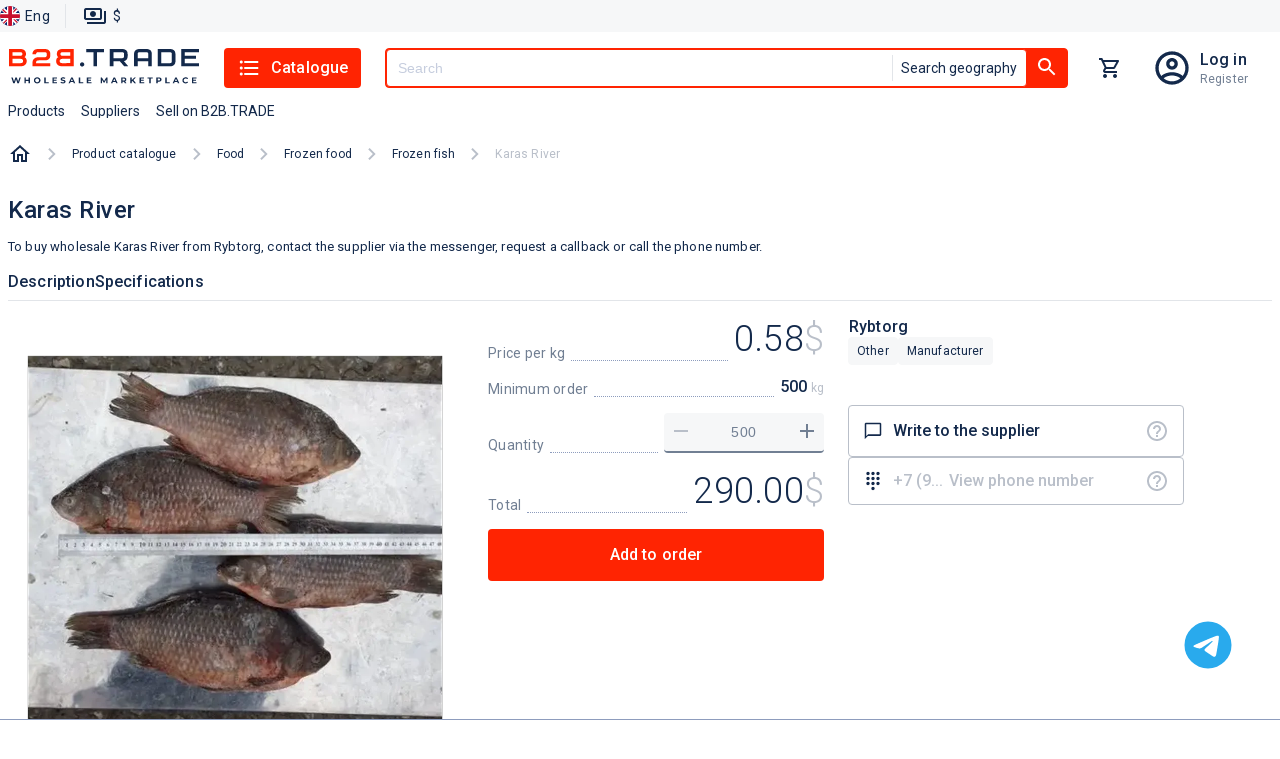

--- FILE ---
content_type: text/html; charset=utf-8
request_url: https://b2b.trade/product/sibtorg-karas-rechnoy
body_size: 21910
content:
<!DOCTYPE html><html lang="en"><head><meta charSet="utf-8" data-next-head=""/><script id="json-ld-script-WebSite" type="application/ld+json" data-next-head="">{"@context":"https://schema.org","@type":"WebSite","url":"https://b2b.trade","potentialAction":{"@type":"SearchAction","target":{"@type":"EntryPoint","urlTemplate":"https://b2b.trade/search?q={q}"},"query-input":"required name=q"}}</script><link as="image" href="/logo/logo.en.svg" rel="preload" data-next-head=""/><title data-next-head="">Karas River Buy for 0 roubles wholesale, cheap - B2BTRADE</title><meta content="Karas River Buy wholesale for 0 roubles directly from the supplier - low wholesale prices from suppliers and manufacturers on Karas River." name="description" data-next-head=""/><meta content="Karas River,  Rybtorg, buy, wholesale, wholesale" name="keywords" data-next-head=""/><link href="https://b2b.trade/product/sibtorg-karas-rechnoy" rel="canonical" data-next-head=""/><link href="https://b2b.trade/product/sibtorg-karas-rechnoy" hrefLang="en" rel="alternate" data-next-head=""/><link href="https://b2b.trade/ru/product/sibtorg-karas-rechnoy" hrefLang="ru" rel="alternate" data-next-head=""/><meta content="website" property="og:type" data-next-head=""/><meta content="B2BTRADE" property="og:site_name" data-next-head=""/><meta content="Karas River Buy for 0 roubles wholesale, cheap - B2BTRADE" property="og:title" data-next-head=""/><meta content="https://b2b.trade/product/sibtorg-karas-rechnoy" property="og:url" data-next-head=""/><meta content="https://img.b2b.trade/c303abc0-af67-41ba-9804-4708a4ab6876/-/preview/-/format/webp/" property="og:image" data-next-head=""/><meta content="https://img.b2b.trade/c303abc0-af67-41ba-9804-4708a4ab6876/-/preview/-/format/webp/" property="og:image:secure_url" data-next-head=""/><meta content="Karas River Buy wholesale for 0 roubles directly from the supplier - low wholesale prices from suppliers and manufacturers on Karas River." property="og:description" data-next-head=""/><meta content="/browserconfig.xml" name="msapplication-config" data-next-head=""/><link href="/b2b/manifest.json" rel="manifest" data-next-head=""/><link href="/b2b/favicon.png" rel="icon" sizes="16x16" type="image/png" data-next-head=""/><link href="/b2b/favicon.png" rel="icon" sizes="32x32" type="image/png" data-next-head=""/><link href="/b2b/favicon.png" rel="icon" sizes="48x48" type="image/png" data-next-head=""/><link href="/b2b/favicon.ico" rel="shortcut icon" data-next-head=""/><link href="/apple-touch-icon.png" rel="apple-touch-icon" sizes="180x180" data-next-head=""/><link color="#ff2302" href="/safari-pinned-tab.svg" rel="mask-icon" data-next-head=""/><meta content="width=device-width, initial-scale=1, maximum-scale=5" name="viewport" data-next-head=""/><meta content="summary_large_image" name="twitter:card" data-next-head=""/><meta content="max-age=86400" http-equiv="cache-control" data-next-head=""/><script id="json-ld-script-breadcrumbList" type="application/ld+json" data-next-head="">{"@context":"http://schema.org","@type":"BreadcrumbList","itemListElement":[{"@type":"ListItem","position":1,"item":{"@id":"https://b2b.trade/catalog/all","name":"Product catalogue"}},{"@type":"ListItem","position":2,"item":{"@id":"https://b2b.trade/catalog/all/food","name":"Food"}},{"@type":"ListItem","position":3,"item":{"@id":"https://b2b.trade/catalog/all/food/frozen-food","name":"Frozen food"}},{"@type":"ListItem","position":4,"item":{"@id":"https://b2b.trade/catalog/all/food/frozen-food/frozen-fish","name":"Frozen fish"}},{"@type":"ListItem","position":5,"item":{"@id":"https://b2b.trade/product/sibtorg-karas-rechnoy","name":"Karas River"}}]}</script><script type="application/ld+json" data-next-head="">{"@context":"https://schema.org","@type":"Product","name":"Karas River","description":"To buy wholesale Karas River from Rybtorg, contact the supplier via the messenger, request a callback or call the phone number.","image":"https://img.b2b.trade/c303abc0-af67-41ba-9804-4708a4ab6876/-/smart_resize/900x900/-/quality/smart/-/format/webp/","brand":{"@type":"Brand","name":"Rybtorg"},"offers":{"@type":"Offer","price":0.58,"priceCurrency":"USD"},"aggregateRating":{"@type":"AggregateRating","ratingValue":5,"reviewCount":11}}</script><link as="image" href="https://img.b2b.trade/c303abc0-af67-41ba-9804-4708a4ab6876/-/smart_resize/900x900/-/quality/smart/-/format/webp/" rel="preload" data-next-head=""/><script type="application/ld+json" data-next-head="">{"@context":"https://schema.org","@type":"Product","image":"https://img.b2b.trade/31bbb86a-d08f-4120-9223-ad0417023daf/-/smart_resize/500x500/-/quality/smart/-/format/webp/","name":"roach +17","description":"Buy roach +17 from 2.95 $ from Rybtorg","brand":{"@type":"Brand","name":"Rybtorg"},"offers":{"@type":"Offer","price":2.95,"priceCurrency":"USD"},"aggregateRating":{"@type":"AggregateRating","ratingValue":5,"reviewCount":11}}</script><script type="application/ld+json" data-next-head="">{"@context":"https://schema.org","@type":"Product","image":"https://img.b2b.trade/61d4c532-e16a-4f89-a636-09fc38cdcebd/-/smart_resize/500x500/-/quality/smart/-/format/webp/","name":"Dried roach straw","description":"Buy Dried roach straw from 10.25 $ from Rybtorg","brand":{"@type":"Brand","name":"Rybtorg"},"offers":{"@type":"Offer","price":10.25,"priceCurrency":"USD"},"aggregateRating":{"@type":"AggregateRating","ratingValue":5,"reviewCount":11}}</script><script type="application/ld+json" data-next-head="">{"@context":"https://schema.org","@type":"Product","image":"https://img.b2b.trade/3d280e29-5e64-48ba-8d09-ceffc645daea/-/smart_resize/500x500/-/quality/smart/-/format/webp/","name":"balychki dried roach with caviar","description":"Buy balychki dried roach with caviar from 10.89 $ from Rybtorg","brand":{"@type":"Brand","name":"Rybtorg"},"offers":{"@type":"Offer","price":10.89,"priceCurrency":"USD"},"aggregateRating":{"@type":"AggregateRating","ratingValue":5,"reviewCount":11}}</script><script type="application/ld+json" data-next-head="">{"@context":"https://schema.org","@type":"Product","image":"https://img.b2b.trade/d5c63c96-6734-449d-9841-4c40583af158/-/smart_resize/500x500/-/quality/smart/-/format/webp/","name":"Nelma","description":"Buy Nelma from 7.05 $ from Rybtorg","brand":{"@type":"Brand","name":"Rybtorg"},"offers":{"@type":"Offer","price":7.05,"priceCurrency":"USD"},"aggregateRating":{"@type":"AggregateRating","ratingValue":5,"reviewCount":11}}</script><script type="application/ld+json" data-next-head="">{"@context":"https://schema.org","@type":"Product","image":"https://img.b2b.trade/b43f7486-e5af-4e91-b6c3-81f201a21246/-/smart_resize/500x500/-/quality/smart/-/format/webp/","name":"Burbot","description":"Buy Burbot from 0.77 $ from Rybtorg","brand":{"@type":"Brand","name":"Rybtorg"},"offers":{"@type":"Offer","price":0.77,"priceCurrency":"USD"},"aggregateRating":{"@type":"AggregateRating","ratingValue":5,"reviewCount":11}}</script><script type="application/ld+json" data-next-head="">{"@context":"https://schema.org","@type":"Product","image":"https://img.b2b.trade/24573607-6891-4086-bdbc-5a803550f4c3/-/smart_resize/500x500/-/quality/smart/-/format/webp/","name":"Pelle","description":"Buy Pelle from 1.54 $ from Rybtorg","brand":{"@type":"Brand","name":"Rybtorg"},"offers":{"@type":"Offer","price":1.54,"priceCurrency":"USD"},"aggregateRating":{"@type":"AggregateRating","ratingValue":5,"reviewCount":11}}</script><meta content="#FF2402" name="theme-color"/><script>window.yaContextCb = window.yaContextCb || []</script><script>window.metricsQueue = window.metricsQueue || []</script><script async="" src="https://yandex.ru/ads/system/context.js"></script><script async="" src="https://mc.yandex.ru/metrika/tag.js"></script><script async="" src="https://www.google-analytics.com/analytics.js"></script><script>
window.dataLayer = window.dataLayer || [];

window.ym = window.ym || function() {
  window.ym.a = window.ym.a || [];
  window.ym.a.push(arguments);
};
window.ym.l = 1 * new Date();

ym(49914157, "init", {
  defer: true,
  clickmap:true,
  trackLinks:true,
  accurateTrackBounce:true,
  webvisor:true,
  ecommerce:"dataLayer"
});

window.ga=window.ga||function(){(ga.q=ga.q||[]).push(arguments)};ga.l=+new Date;
ga('create', 'UA-163287260-1', 'auto');
ga('send', 'pageview');
            </script><link crossorigin="" href="https://img.b2b.trade" rel="preconnect"/><link crossorigin="" href="https://mc.yandex.ru" rel="preconnect"/><link crossorigin="" href="https://www.google-analytics.com" rel="preconnect"/><link crossorigin="" href="https://api.b2b.trade" rel="preconnect"/><link rel="preload" href="/_next/static/media/24c15609eaa28576-s.p.woff2" as="font" type="font/woff2" crossorigin="anonymous" data-next-font="size-adjust"/><link rel="preload" href="/_next/static/media/47cbc4e2adbc5db9-s.p.woff2" as="font" type="font/woff2" crossorigin="anonymous" data-next-font="size-adjust"/><link rel="preload" href="/_next/static/css/c9e8384942aaab04.css" as="style"/><link rel="stylesheet" href="/_next/static/css/c9e8384942aaab04.css" data-n-g=""/><link rel="preload" href="/_next/static/css/2559243fe58bce29.css" as="style"/><link rel="stylesheet" href="/_next/static/css/2559243fe58bce29.css" data-n-p=""/><link rel="preload" href="/_next/static/css/a89fe049d4da8d27.css" as="style"/><link rel="stylesheet" href="/_next/static/css/a89fe049d4da8d27.css"/><noscript data-n-css=""></noscript><script defer="" nomodule="" src="/_next/static/chunks/polyfills-42372ed130431b0a.js"></script><script defer="" src="/_next/static/chunks/2160.7e6668406c045538.js"></script><script src="/_next/static/chunks/webpack-908f2d4223d21008.js" defer=""></script><script src="/_next/static/chunks/framework-cb917597cd417bad.js" defer=""></script><script src="/_next/static/chunks/main-ee9734ec8a285888.js" defer=""></script><script src="/_next/static/chunks/pages/_app-f2d36c6aee0209ea.js" defer=""></script><script src="/_next/static/chunks/5902-5602c8a1c4fb9699.js" defer=""></script><script src="/_next/static/chunks/2816-ed96638d25359ae7.js" defer=""></script><script src="/_next/static/chunks/2257-59485cc6c455807b.js" defer=""></script><script src="/_next/static/chunks/9847-ef190030e1c4c700.js" defer=""></script><script src="/_next/static/chunks/5205-a68ef69dbe3cc1e5.js" defer=""></script><script src="/_next/static/chunks/467-a3d3dc5eaf28f56c.js" defer=""></script><script src="/_next/static/chunks/2310-577a706b606eab48.js" defer=""></script><script src="/_next/static/chunks/pages/product/%5Bid%5D-1a0ae123c58d21c6.js" defer=""></script><script src="/_next/static/Asatkn4XMBM4RvCiUo2ck/_buildManifest.js" defer=""></script><script src="/_next/static/Asatkn4XMBM4RvCiUo2ck/_ssgManifest.js" defer=""></script><style id="jss-server-side">@media print {
  .MuiDialog-root {
    position: absolute !important;
  }
}
  .MuiDialog-scrollPaper {
    display: flex;
    align-items: center;
    justify-content: center;
  }
  .MuiDialog-scrollBody {
    overflow-x: hidden;
    overflow-y: auto;
    text-align: center;
  }
  .MuiDialog-scrollBody:after {
    width: 0;
    height: 100%;
    content: "";
    display: inline-block;
    vertical-align: middle;
  }
  .MuiDialog-container {
    height: 100%;
    outline: 0;
  }
@media print {
  .MuiDialog-container {
    height: auto;
  }
}
  .MuiDialog-paper {
    margin: 32px;
    position: relative;
    overflow-y: auto;
  }
@media print {
  .MuiDialog-paper {
    box-shadow: none;
    overflow-y: visible;
  }
}
  .MuiDialog-paperScrollPaper {
    display: flex;
    max-height: calc(100% - 64px);
    flex-direction: column;
  }
  .MuiDialog-paperScrollBody {
    display: inline-block;
    text-align: left;
    vertical-align: middle;
  }
  .MuiDialog-paperWidthFalse {
    max-width: calc(100% - 64px);
  }
  .MuiDialog-paperWidthXs {
    max-width: 444px;
  }
@media (max-width:507.95px) {
  .MuiDialog-paperWidthXs.MuiDialog-paperScrollBody {
    max-width: calc(100% - 64px);
  }
}
  .MuiDialog-paperWidthSm {
    max-width: 600px;
  }
@media (max-width:663.95px) {
  .MuiDialog-paperWidthSm.MuiDialog-paperScrollBody {
    max-width: calc(100% - 64px);
  }
}
  .MuiDialog-paperWidthMd {
    max-width: 960px;
  }
@media (max-width:1023.95px) {
  .MuiDialog-paperWidthMd.MuiDialog-paperScrollBody {
    max-width: calc(100% - 64px);
  }
}
  .MuiDialog-paperWidthLg {
    max-width: 1280px;
  }
@media (max-width:1343.95px) {
  .MuiDialog-paperWidthLg.MuiDialog-paperScrollBody {
    max-width: calc(100% - 64px);
  }
}
  .MuiDialog-paperWidthXl {
    max-width: 1920px;
  }
@media (max-width:1983.95px) {
  .MuiDialog-paperWidthXl.MuiDialog-paperScrollBody {
    max-width: calc(100% - 64px);
  }
}
  .MuiDialog-paperFullWidth {
    width: calc(100% - 64px);
  }
  .MuiDialog-paperFullScreen {
    width: 100%;
    height: 100%;
    margin: 0;
    max-width: 100%;
    max-height: none;
    border-radius: 0;
  }
  .MuiDialog-paperFullScreen.MuiDialog-paperScrollBody {
    margin: 0;
    max-width: 100%;
  }
  .jss1 {
    display: flex;
    padding: 24px 58px 24px 24px;
    position: relative;
    align-items: center;
    justify-content: flex-end;
  }
  .jss2 {
    padding: 0;
  }
  .jss3 {
    flex: 1;
    color: var(--color-base);
    margin: 0;
    font-size: 1.25rem;
  }
  .jss4 {
    top: 8px;
    right: 8px;
    border: 1px solid rgba(141, 156, 189, 0.12);
    padding: 0;
    position: absolute;
    background: rgba(141, 156, 189, 0.12);
    border-radius: 4px;
  }
  .jss5 {
    min-width: 288px;
  }
@media (max-width:767.95px) {
  .jss5 {
    width: 100%;
  }
}</style></head><body data-project-type="b2b"><div id="__next"><div class="y5Gig"><div class="hidden" id="metrics-page-open"></div><header class="khQI9"><div class="_0JMKf"><div class="_YUm2"><ul class="Gvu4T"><li><div class="G7uc3"><button class="Cfj7d"><img alt="English" src="/static/anticrisis/england.svg" title="English"/><span>Eng</span></button></div></li><li><div class="_29Cyh"><button class="wFkIO" type="button"><img alt="paymentOutline" src="/icons/paymentOutline.svg"/><p>$</p></button></div></li></ul></div></div><div class="gzjXW"><div class="_9D0H7"><div class="OWuXU"><button class="O6XCO" type="button"><img alt="" src="/icons/menuBurger.svg"/></button><a class="eOQzu" href="/"><img alt="logo" height="38" loading="eager" src="/logo/logo.en.svg" width="192"/></a><div class="xG91_"><button class="OjTGT" type="button"><img alt="listIcon" src="/icons/listIcon.svg"/>Catalogue</button></div><div class="PxG9J"><div class="HS2nt OQ2nh Hw9cl"><button class="jlHT0" id="#Button" type="button"><img alt="searchIcon" src="/icons/searchIcon.svg"/></button><div class="OQ2nh hlxjX"><input autoComplete="off" class="Hw9cl" id="header-search" name="q" placeholder="Search" required="" type="text" value=""/><div class="TN58Y"><button class="L8mL8" type="button">Search geography</button></div></div><button class="_2wFyw _3jR0T" id="header-search-button" type="button"><img alt="searchIcon" src="/icons/searchIcon.svg"/></button></div></div><div class="xG91_"><button class="SgYPr yrNMO" type="button"><div class="evgsE"><div class="WhQ5h kq2cb"></div></div></button></div><div class="xG91_"><div class="iTdvM"><a class="a5UaT sBW9C" href="/login"></a><div class="uvasR trd00"><a class="G9eXr SkwsS" href="/login">Log in</a><a class="AdYQo SkwsS" href="/registration">Register</a></div></div></div></div><div class="Rw94z"><ul class="_8P5Bm"><li class="OS_Mt"><a class="f6eCF" data-m-element="top_menu__products_button" role="button" tabindex="0" href="/catalog/all">Products</a></li><li class="OS_Mt"><a class="f6eCF" data-m-element="top_menu__suppliers_button" role="button" tabindex="0" href="/stores/all">Suppliers</a></li><li class="OS_Mt"><a class="f6eCF" data-m-element="top_menu__sell_button" role="button" tabindex="0" href="/start">Sell on B2B.TRADE</a></li></ul></div></div></div></header><main class="wF5r_"><nav class="_7Qrja"><ol class="nZls2 T0hFZ"><li class="Wdh5O"><a class="lLuwo" href="/"><img alt="home" src="/icons/homeOutlined.svg"/></a></li><div class="nZls2"><li class="Wdh5O"><span class="_2DZlR"><svg xmlns="http://www.w3.org/2000/svg" width="1em" height="1em" fill="none" viewBox="0 0 8 12"><path fill="#B9BFC9" d="M.297 10.59 4.877 6 .297 1.41 1.707 0l6 6-6 6z"></path></svg></span><a class="_7B6We" href="/catalog/all">Product catalogue</a></li><li class="Wdh5O"><span class="_2DZlR"><svg xmlns="http://www.w3.org/2000/svg" width="1em" height="1em" fill="none" viewBox="0 0 8 12"><path fill="#B9BFC9" d="M.297 10.59 4.877 6 .297 1.41 1.707 0l6 6-6 6z"></path></svg></span><a class="_7B6We" href="/catalog/all/food">Food</a></li><li class="Wdh5O"><span class="_2DZlR"><svg xmlns="http://www.w3.org/2000/svg" width="1em" height="1em" fill="none" viewBox="0 0 8 12"><path fill="#B9BFC9" d="M.297 10.59 4.877 6 .297 1.41 1.707 0l6 6-6 6z"></path></svg></span><a class="_7B6We" href="/catalog/all/food/frozen-food">Frozen food</a></li><li class="Wdh5O"><span class="_2DZlR"><svg xmlns="http://www.w3.org/2000/svg" width="1em" height="1em" fill="none" viewBox="0 0 8 12"><path fill="#B9BFC9" d="M.297 10.59 4.877 6 .297 1.41 1.707 0l6 6-6 6z"></path></svg></span><a class="_7B6We" href="/catalog/all/food/frozen-food/frozen-fish">Frozen fish</a></li><li class="Wdh5O"><span class="_2DZlR"><svg xmlns="http://www.w3.org/2000/svg" width="1em" height="1em" fill="none" viewBox="0 0 8 12"><path fill="#B9BFC9" d="M.297 10.59 4.877 6 .297 1.41 1.707 0l6 6-6 6z"></path></svg></span><p class="_7B6We">Karas River</p></li></div></ol></nav><div class="tgnus" data-m-categories="85e31e3f-92b7-46ae-a0bd-03d8b393fde1" data-m-entity="" data-m-product-id="8c855bcf-200c-4a89-b1ad-56c6c9ccb3bd" data-m-store-id="55e2394c-2d30-499d-8cb5-253987936b3c"><h1 class="_3dn0F">Karas River</h1><p class="_2tiEK">To buy wholesale Karas River from Rybtorg, contact the supplier via the messenger, request a callback or call the phone number.</p><div class="ZcUul"><span data-m-element="product_card_large__product_description_button">Description</span><span data-m-element="product_card_large__product_characteristics_button">Specifications</span></div><div class="ofc_t"><div class="_1Fv9b"><div class="pj_OD"></div><div class="E70qp"><img alt="Karas River" class="orSZE" draggable="true" src="https://img.b2b.trade/c303abc0-af67-41ba-9804-4708a4ab6876/-/smart_resize/900x900/-/quality/smart/-/format/webp/"/></div></div><div class="Srtlu"><div class="U7sBw"><div class="LXyOK"><div class="_3K83F"><span>Price per kg</span><div class="_6Db2V"></div><div class="ur6od"><span>0.58</span><span class="o3MGi">0.58</span><span class="q7lC4">USD</span><span class="b_uej">$</span></div></div><div class="_3K83F"><span>Minimum order</span><div class="_6Db2V"></div><div class="UlLbs">500<span> kg</span></div></div><div class="_3K83F" id="product-card-order-count"><span class="gQsVc">Quantity</span><div class="_6Db2V"></div><div class="CfEvm"><button class="xKbLY" type="button"><img alt="removeIcon" src="/icons/removeIcon.svg"/></button><input class="fB6Ms" id="8c855bcf-200c-4a89-b1ad-56c6c9ccb3bd" type="number" value="500"/><button class="xKbLY" type="button"><img alt="removeIcon" src="/icons/addIcon.svg"/></button></div></div><div class="_3K83F"><span>Total</span><div class="_6Db2V"></div><div class="ur6od"><span>290.00</span><span class="b_uej">$</span></div></div></div><div class="vHdXx"><button class="qSeSs" data-m-element="product_card_large__cart_button" type="button">Add to order</button></div></div><section><div class="Klv_2"><div class="E_V1X"><div><div class="Q4u6J"><div class="jPcqn"><div class="_2rCCZ"><a class="p7JU_" href="/store/sibtorg"><span>Rybtorg</span></a></div><p class="JFsFx"><span></span></p><div class="JN6hO"><div class="jsWK7"><div class="IED8O">Other</div><div class="IED8O">Manufacturer</div></div><div class="Qyipm"></div></div></div></div></div></div><ul class="upW6K KqlC9"><li class="Ci0im"><button data-m-element="product_card_large__write_to_supplier_button" id="supplierChatButton" type="button"><div class="_55FSH"><img alt="" src="/icons/chatBubbleOutlineIcon.svg"/><span>Write to the supplier</span></div><img alt="questionIcon" data-tooltip-content="Use the internal messenger to communicate with the supplier." data-tooltip-id="tooltip" src="/icons/questionIcon.svg"/></button></li><li class="Ci0im undefined"><button data-m-element="product_card_large__show_phone_button" data-tooltip-content="Register/login to your account to contact the supplier" data-tooltip-id="tooltip" disabled="" id="showPhoneButton" type="button"><div class="pkwJY"><img alt="" src="/icons/dialpadIcon.svg"/><span class="">+7 (9...</span><div class="tKS2_">View phone number</div></div></button><img alt="questionIcon" data-tooltip-content="Show supplier&#x27;s phone number" data-tooltip-id="" src="/icons/questionIcon.svg" style="position:absolute;right:14px"/></li></ul></div></section></div></div><div id="yandex_rtb_R-A-7507453-1"></div><section></section><section class="rYkkO"><h5 class="nKQOa">Other products from this supplier</h5><section class="SDcKz o64ob"><article data-m-categories="b86de240-ff2b-4a9a-8ba6-1c51df1fd3d8" data-m-element="product_card_small" data-m-entity="" data-m-product-id="9ef488d8-7168-463f-86ee-45639fc9a028" data-m-store-id="55e2394c-2d30-499d-8cb5-253987936b3c"><a class="tPxk7" style="z-index:1" href="/product/sibtorg-25"><img alt="roach +17" class="_0iMkk" draggable="true" loading="lazy" src="https://img.b2b.trade/31bbb86a-d08f-4120-9223-ad0417023daf/-/smart_resize/500x500/-/quality/smart/-/format/webp/"/></a><a class="AAEhG" href="/product/sibtorg-25"><span>roach +17</span></a><p class="JgrhA"><span></span></p><div class="aWGjl"><div class="B8rgz"><div class="VhPV8">Buy roach +17 from 2.95 $ from Rybtorg</div><a class="lIwzE" href="/store/sibtorg"><span>Rybtorg</span></a></div></div><div style="display:flex;flex-direction:column;margin-top:auto"><p class="vD5dK">from<!-- --> 1 kg</p><div class="JV_JO"><div class="Zjx_K"><p>2.95</p><span><span>$</span>/<!-- -->kg</span></div><button class="McFKY" type="button"><div class="tBqkC" data-m-element="product_card_small__cart_button"><img alt="cartIcon" height="22" src="/icons/addShoppingCartIcon.svg" width="22"/>add</div></button></div><div class="N0Y8g"></div></div></article><article data-m-categories="b86de240-ff2b-4a9a-8ba6-1c51df1fd3d8" data-m-element="product_card_small" data-m-entity="" data-m-product-id="e8c0233a-fd22-41e3-8441-51ddd6719bac" data-m-store-id="55e2394c-2d30-499d-8cb5-253987936b3c"><a class="tPxk7" style="z-index:1" href="/product/sibtorg-24"><img alt="Dried roach straw" class="_0iMkk" draggable="true" loading="lazy" src="https://img.b2b.trade/61d4c532-e16a-4f89-a636-09fc38cdcebd/-/smart_resize/500x500/-/quality/smart/-/format/webp/"/></a><a class="AAEhG" href="/product/sibtorg-24"><span>Dried roach straw</span></a><p class="JgrhA"><span></span></p><div class="aWGjl"><div class="B8rgz"><div class="VhPV8">Buy Dried roach straw from 10.25 $ from Rybtorg</div><a class="lIwzE" href="/store/sibtorg"><span>Rybtorg</span></a></div></div><div style="display:flex;flex-direction:column;margin-top:auto"><p class="vD5dK">from<!-- --> 1 kg</p><div class="JV_JO"><div class="Zjx_K"><p>10.25</p><span><span>$</span>/<!-- -->kg</span></div><button class="McFKY" type="button"><div class="tBqkC" data-m-element="product_card_small__cart_button"><img alt="cartIcon" height="22" src="/icons/addShoppingCartIcon.svg" width="22"/>add</div></button></div><div class="N0Y8g"></div></div></article><article data-m-categories="b86de240-ff2b-4a9a-8ba6-1c51df1fd3d8" data-m-element="product_card_small" data-m-entity="" data-m-product-id="6547c837-47c2-44bb-9c67-381839f7b947" data-m-store-id="55e2394c-2d30-499d-8cb5-253987936b3c"><a class="tPxk7" style="z-index:1" href="/product/sibtorg-26"><img alt="balychki dried roach with caviar" class="_0iMkk" draggable="true" loading="lazy" src="https://img.b2b.trade/3d280e29-5e64-48ba-8d09-ceffc645daea/-/smart_resize/500x500/-/quality/smart/-/format/webp/"/></a><a class="AAEhG" href="/product/sibtorg-26"><span>balychki dried roach with caviar</span></a><p class="JgrhA"><span></span></p><div class="aWGjl"><div class="B8rgz"><div class="VhPV8">Buy balychki dried roach with caviar from 10.89 $ from Rybtorg</div><a class="lIwzE" href="/store/sibtorg"><span>Rybtorg</span></a></div></div><div style="display:flex;flex-direction:column;margin-top:auto"><p class="vD5dK">from<!-- --> 10 kg</p><div class="JV_JO"><div class="Zjx_K"><p>10.89</p><span><span>$</span>/<!-- -->kg</span></div><button class="McFKY" type="button"><div class="tBqkC" data-m-element="product_card_small__cart_button"><img alt="cartIcon" height="22" src="/icons/addShoppingCartIcon.svg" width="22"/>add</div></button></div><div class="N0Y8g"></div></div></article><article data-m-categories="85e31e3f-92b7-46ae-a0bd-03d8b393fde1" data-m-element="product_card_small" data-m-entity="" data-m-product-id="76a906dd-0ed1-4578-9353-e844b5491614" data-m-store-id="55e2394c-2d30-499d-8cb5-253987936b3c"><a class="tPxk7" style="z-index:1" href="/product/sibtorg-nelma"><img alt="Nelma" class="_0iMkk" draggable="true" loading="lazy" src="https://img.b2b.trade/d5c63c96-6734-449d-9841-4c40583af158/-/smart_resize/500x500/-/quality/smart/-/format/webp/"/></a><a class="AAEhG" href="/product/sibtorg-nelma"><span>Nelma</span></a><p class="JgrhA"><span></span></p><div class="aWGjl"><div class="B8rgz"><div class="VhPV8">Buy Nelma from 7.05 $ from Rybtorg</div><a class="lIwzE" href="/store/sibtorg"><span>Rybtorg</span></a></div></div><div style="display:flex;flex-direction:column;margin-top:auto"><p class="vD5dK">from<!-- --> 500 kg</p><div class="JV_JO"><div class="Zjx_K"><p>7.05</p><span><span>$</span>/<!-- -->kg</span></div><button class="McFKY" type="button"><div class="tBqkC" data-m-element="product_card_small__cart_button"><img alt="cartIcon" height="22" src="/icons/addShoppingCartIcon.svg" width="22"/>add</div></button></div><div class="N0Y8g"></div></div></article><article data-m-categories="85e31e3f-92b7-46ae-a0bd-03d8b393fde1" data-m-element="product_card_small" data-m-entity="" data-m-product-id="ac9bd385-80cf-40b7-98e4-788175bc37fc" data-m-store-id="55e2394c-2d30-499d-8cb5-253987936b3c"><a class="tPxk7" style="z-index:1" href="/product/sibtorg-nalim"><img alt="Burbot" class="_0iMkk" draggable="true" loading="lazy" src="https://img.b2b.trade/b43f7486-e5af-4e91-b6c3-81f201a21246/-/smart_resize/500x500/-/quality/smart/-/format/webp/"/></a><a class="AAEhG" href="/product/sibtorg-nalim"><span>Burbot</span></a><p class="JgrhA"><span></span></p><div class="aWGjl"><div class="B8rgz"><div class="VhPV8">Buy Burbot from 0.77 $ from Rybtorg</div><a class="lIwzE" href="/store/sibtorg"><span>Rybtorg</span></a></div></div><div style="display:flex;flex-direction:column;margin-top:auto"><p class="vD5dK">from<!-- --> 500 kg</p><div class="JV_JO"><div class="Zjx_K"><p>0.77</p><span><span>$</span>/<!-- -->kg</span></div><button class="McFKY" type="button"><div class="tBqkC" data-m-element="product_card_small__cart_button"><img alt="cartIcon" height="22" src="/icons/addShoppingCartIcon.svg" width="22"/>add</div></button></div><div class="N0Y8g"></div></div></article><article data-m-categories="85e31e3f-92b7-46ae-a0bd-03d8b393fde1" data-m-element="product_card_small" data-m-entity="" data-m-product-id="b8f9ccaa-4217-4ca1-a57f-f78d84987fa1" data-m-store-id="55e2394c-2d30-499d-8cb5-253987936b3c"><a class="tPxk7" style="z-index:1" href="/product/sibtorg-pelyad"><img alt="Pelle" class="_0iMkk" draggable="true" loading="lazy" src="https://img.b2b.trade/24573607-6891-4086-bdbc-5a803550f4c3/-/smart_resize/500x500/-/quality/smart/-/format/webp/"/></a><a class="AAEhG" href="/product/sibtorg-pelyad"><span>Pelle</span></a><p class="JgrhA"><span></span></p><div class="aWGjl"><div class="B8rgz"><div class="VhPV8">Buy Pelle from 1.54 $ from Rybtorg</div><a class="lIwzE" href="/store/sibtorg"><span>Rybtorg</span></a></div></div><div style="display:flex;flex-direction:column;margin-top:auto"><p class="vD5dK">from<!-- --> 500 kg</p><div class="JV_JO"><div class="Zjx_K"><p>1.54</p><span><span>$</span>/<!-- -->kg</span></div><button class="McFKY" type="button"><div class="tBqkC" data-m-element="product_card_small__cart_button"><img alt="cartIcon" height="22" src="/icons/addShoppingCartIcon.svg" width="22"/>add</div></button></div><div class="N0Y8g"></div></div></article></section><button class="_X5pm" type="button">View more</button></section><section class="_0r_Y_"></section><div class="_8nTsS"><h5 class="nKQOa">Description</h5><p class="_03sMC">Crucian river is very tasty meat.</p></div><div class="_8nTsS"><h5 class="nKQOa">Specifications</h5><ul class="yQz25"><li class="usVC8"><p>Cutting type</p><div class="m0buH"></div><p class="vpjEy">Not clear</p></li><li class="usVC8"><p>Primary packaging</p><div class="m0buH"></div><p class="vpjEy">bag</p></li><li class="usVC8"><p>Type of fish</p><div class="m0buH"></div><p class="vpjEy">River</p></li><li class="usVC8"><p>View of fish</p><div class="m0buH"></div><p class="vpjEy">Karas.</p></li><li class="usVC8"><p>Number of goods to the second. Packing</p><div class="m0buH"></div><p class="vpjEy"></p></li><li class="usVC8"><p>Weight (kg)</p><div class="m0buH"></div><p class="vpjEy"></p></li><li class="usVC8"><p>Number of goods at first. Packing</p><div class="m0buH"></div><p class="vpjEy"></p></li><li class="usVC8"><p>Quantum Supplies</p><div class="m0buH"></div><p class="vpjEy">500 kg</p></li></ul></div></div></main><footer class="s_Dyq"><div class="HYL8g"><div class="XyLKq"><div class="FblJa"><div class="cFo8M"><a href="/"><img alt="logo" class="iCcqv" loading="lazy" src="/logo/logo.en.svg"/></a><span class="btTIw">OOO &quot;Oblachnaya distrib&#x27;yuciya&quot; 2026.</span></div></div><nav class="fdUxa"><span class="_4Z7AE">Catalog</span><ul class="EFyI4"><li class="H2y0s"><a rel="" target="" href="/catalog/all">Products</a></li><li class="H2y0s"><a rel="" target="" href="/stores/all">Suppliers</a></li><li class="H2y0s"><a rel="" target="" href="/all-catalog-categories">All categories</a></li></ul></nav><nav class="fdUxa"><span class="_4Z7AE">Help</span><ul class="EFyI4"><li class="H2y0s"><a rel="" target="" href="/contacts">Contacts</a></li><li class="H2y0s"><a role="button" tabindex="0">Can&#x27;t find what you&#x27;re looking for?</a></li><li class="H2y0s"><a rel="" target="" href="/about-us">About Us</a></li><li class="H2y0s"><a rel="" target="" href="/verification">verification</a></li><li class="H2y0s"><a rel="" target="" href="/payment-and-delivery">Payment and delivery</a></li></ul></nav></div></div><div class="X3PLs"><div class="MfHql"><a class="WKPn2 iUCwj" href="mailto:hello@b2b.trade"><svg xmlns="http://www.w3.org/2000/svg" width="20" height="16" fill="none"><path fill="#fff" d="M20 2c0-1.1-.9-2-2-2H2C.9 0 0 .9 0 2v12c0 1.1.9 2 2 2h16c1.1 0 2-.9 2-2zm-2 0-8 5-8-5zm0 12H2V4l8 5 8-5z"></path></svg><span>hello@b2b.trade</span></a><a class="WKPn2 iUCwj" href="/vacancies"><svg xmlns="http://www.w3.org/2000/svg" width="24" height="24" fill="#fff" color="#fff"><path d="M12 2C6.48 2 2 6.48 2 12s4.48 10 10 10 10-4.48 10-10S17.52 2 12 2M7.07 18.28c.43-.9 3.05-1.78 4.93-1.78s4.51.88 4.93 1.78C15.57 19.36 13.86 20 12 20s-3.57-.64-4.93-1.72m11.29-1.45c-1.43-1.74-4.9-2.33-6.36-2.33s-4.93.59-6.36 2.33A7.95 7.95 0 0 1 4 12c0-4.41 3.59-8 8-8s8 3.59 8 8c0 1.82-.62 3.49-1.64 4.83M12 6c-1.94 0-3.5 1.56-3.5 3.5S10.06 13 12 13s3.5-1.56 3.5-3.5S13.94 6 12 6m0 5c-.83 0-1.5-.67-1.5-1.5S11.17 8 12 8s1.5.67 1.5 1.5S12.83 11 12 11"></path></svg><span>Vacancies</span></a></div></div></footer><button class="RQgIK"></button><nav class="_7zyO1"><ul class="XbHYA"><li class="ZwnlS"><button type="button"><div class="_8MrZK R6un8"></div><p>Homepage</p></button></li><li class="ZwnlS"><button type="button"><div class="_8MrZK xg78L"></div><p>Catalogue</p></button></li><li class="ZwnlS"><button class="SgYPr yrNMO" type="button"><div class="evgsE"><div class="WhQ5h kq2cb"></div></div><p>Orders</p></button></li><li class="ZwnlS"><button disabled="" type="button"><div class="gwVfM"><div class="_8MrZK _5aM6_"></div></div><p>Messages</p></button></li><li class="ZwnlS"><button type="button"><div class="_8MrZK _6CvCX"></div><p>Profile</p></button></li></ul></nav><div class="s7UKT"><svg xmlns="http://www.w3.org/2000/svg" width="24" height="24" fill="none" viewBox="0 0 96 96"><path fill="url(#tg_svg__a)" d="M48 1a47 47 0 0 0-33.23 13.766A47.01 47.01 0 0 0 1 48a47.01 47.01 0 0 0 13.77 33.234 46.994 46.994 0 0 0 66.46 0A47.01 47.01 0 0 0 95 48a47.01 47.01 0 0 0-13.77-33.234A47 47 0 0 0 48 1"></path><path fill="#fff" d="M22.275 47.504q20.555-8.953 27.407-11.806c13.057-5.429 15.767-6.372 17.536-6.404.39-.006 1.256.09 1.822.548.47.385.602.907.668 1.272.059.366.14 1.2.074 1.85-.705 7.432-3.768 25.467-5.325 33.791-.653 3.522-1.953 4.703-3.209 4.818-2.732.251-4.803-1.803-7.446-3.536-4.135-2.712-6.47-4.4-10.487-7.045-4.642-3.058-1.63-4.74 1.013-7.486.69-.719 12.72-11.657 12.947-12.65.03-.124.059-.586-.22-.83-.272-.245-.676-.16-.97-.095-.418.094-7.02 4.462-19.828 13.104q-2.807 1.932-5.096 1.883c-1.675-.036-4.906-.95-7.307-1.73-2.938-.956-5.28-1.462-5.075-3.087q.156-1.27 3.496-2.597"></path><defs><linearGradient id="tg_svg__a" x1="4701" x2="4701" y1="1" y2="9401" gradientUnits="userSpaceOnUse"><stop stop-color="#2aabee"></stop><stop offset="1" stop-color="#229ed9"></stop></linearGradient></defs></svg></div></div></div><script id="__NEXT_DATA__" type="application/json">{"props":{"pageProps":{"product":{"categories":[{"parentId":null,"parentAlias":null,"productCount":40728,"storeCount":5920,"children":[{"parentId":"cb2b73ca-e9e1-488c-85e0-891b2ee9606b","parentAlias":null,"productCount":3449,"storeCount":722,"children":[{"parentId":"3c0e12be-8005-4541-9baf-cd2d765fd0be","parentAlias":null,"productCount":665,"storeCount":175,"children":[],"image":{"fileId":"fe774dcb-6bc8-4bf2-8bcc-fb1ae52d3228","position":1,"uploadcareId":"f59d8212-e4fd-4508-9706-9ceb2650216a","urlModifiers":null},"isAlcohol":false,"isDeleted":false,"id":"85e31e3f-92b7-46ae-a0bd-03d8b393fde1","alias":"frozen-fish","name":"Frozen fish","localizedNamesWithCases":{"de-DE":[{"case":"Nominative","value":"Gefrorener Fisch"}],"en-US":[{"case":"Nominative","value":"Frozen fish"}],"it-IT":[{"case":"Nominative","value":"Pesce surgelato"}],"ru-RU":[{"case":"Nominative","value":"Замороженная рыба"}]}}],"image":{"fileId":"92bc6342-a326-464b-9950-df11bd4efec3","position":1,"uploadcareId":"0f36fade-30ea-4514-9b29-f3ff7f4aa9fb","urlModifiers":null},"isAlcohol":false,"isDeleted":false,"id":"3c0e12be-8005-4541-9baf-cd2d765fd0be","alias":"frozen-food","name":"Frozen food","localizedNamesWithCases":{"de-DE":[{"case":"Nominative","value":"Gefrorene Produkte"}],"en-US":[{"case":"Nominative","value":"Frozen food"}],"it-IT":[{"case":"Nominative","value":"Prodotti surgelati"}],"ru-RU":[{"case":"Nominative","value":"Замороженные продукты"}]}}],"image":{"fileId":"77228b14-d8a1-4e33-a08e-7ff60fadc9af","position":1,"uploadcareId":"9a9ce9e3-f137-4c10-b970-e1247e4ac7df","urlModifiers":null},"isAlcohol":false,"isDeleted":false,"id":"cb2b73ca-e9e1-488c-85e0-891b2ee9606b","alias":"food","name":"Food","localizedNamesWithCases":{"de-DE":[{"case":"Nominative","value":"Lebensmittel"}],"en-US":[{"case":"Nominative","value":"Food"}],"it-IT":[{"case":"Nominative","value":"Cibo"}],"ru-RU":[{"case":"Nominative","value":"Продукты питания"}]}}],"categoriesIds":["85e31e3f-92b7-46ae-a0bd-03d8b393fde1"],"storeInfo":{"id":"55e2394c-2d30-499d-8cb5-253987936b3c","alias":"sibtorg","name":"Rybtorg","logo":null,"siteUrl":null,"phone":"+7 (953) 782-48-80","timeOffset":0,"timeZoneId":null,"timeTable":{"workDays":{"Monday":{"isOpen":true,"from":"00:00","to":"00:00"},"Tuesday":{"isOpen":true,"from":"00:00","to":"00:00"},"Wednesday":{"isOpen":true,"from":"00:00","to":"00:00"},"Thursday":{"isOpen":true,"from":"00:00","to":"00:00"},"Friday":{"isOpen":true,"from":"00:00","to":"00:00"},"Saturday":{"isOpen":true,"from":"00:00","to":"00:00"},"Sunday":{"isOpen":true,"from":"00:00","to":"00:00"}}},"commercialTerms":null,"rating":0,"deals":0,"locations":[null],"isDeleted":false,"status":["Other","Manufacturer"],"avgChatResponseMinutes":null,"verified":false},"brand":null,"properties":[{"value":["Not clear"],"name":"Cutting type","sortWeight":0},{"value":["bag"],"name":"Primary packaging","sortWeight":0},{"value":["River"],"name":"Type of fish","sortWeight":1},{"value":["Karas."],"name":"View of fish","sortWeight":0},{"value":[null],"name":"Number of goods to the second. Packing","sortWeight":0},{"value":[null],"name":"Weight (kg)","sortWeight":0},{"value":[null],"name":"Number of goods at first. Packing","sortWeight":0},{"value":["500 kg"],"name":"Quantum Supplies","sortWeight":0}],"barcode":null,"manufacturerCountryName":null,"manufacturerCode":null,"availabilityType":"NotSpecified","updatedAtUtc":"2021-09-15T09:40:39.281531Z","isDeleted":false,"labels":[],"manufacturerCountryLocalizedNames":null,"distributionLocationsIds":[],"userDistributionLocationsIds":[],"canOrder":true,"stock":null,"stockStatus":null,"id":"8c855bcf-200c-4a89-b1ad-56c6c9ccb3bd","alias":"sibtorg-karas-rechnoy","code":"sibtorg-2","images":[{"fileId":"16248165-bcd5-4758-a143-2fdc37f7658e","position":0,"uploadcareId":"c303abc0-af67-41ba-9804-4708a4ab6876","urlModifiers":null}],"videos":[],"prices":[{"id":"95e0a01b-8fba-4515-9d32-2338f5a9d493","name":"Базовая","value":0.58,"currency":"USD","currencySymbol":"$","originalValue":45,"originalCurrency":"RUB","minQuantity":0,"maxQuantity":null,"fromUtc":null,"toUtc":null,"isDeleted":false,"saleUnit":"kg","priceUnit":"kg","unit":"kg","accountId":null}],"isAlcohol":false,"minOrderQuantity":500,"minOrderQuantityString":"500","name":"Karas River","description":"Crucian river is very tasty meat.","unitTypeString":"kg"},"supplierProducts":{"location":null,"locationName":null,"locationId":null,"locationType":"All","data":[{"id":"9ef488d8-7168-463f-86ee-45639fc9a028","alias":"sibtorg-25","images":[{"fileId":"617ae509-8fcb-449e-99ed-2e1a6de53222","position":0,"uploadcareId":"31bbb86a-d08f-4120-9223-ad0417023daf","urlModifiers":null}],"hasVideos":false,"prices":[{"id":"846db9be-82e6-451c-aa54-381e37e9394a","name":"","value":2.95,"currency":"USD","currencySymbol":"$","originalValue":0,"originalCurrency":"RUB","minQuantity":0,"maxQuantity":null,"fromUtc":null,"toUtc":null,"isDeleted":false,"saleUnit":"kg","priceUnit":"kg","unit":"kg","accountId":null}],"labels":[],"isAlcohol":false,"storeName":"Rybtorg","isPromo":false,"storeId":"55e2394c-2d30-499d-8cb5-253987936b3c","storeAlias":"sibtorg","storeVerified":false,"updatedAtUtc":"2023-01-09T08:21:46.834665Z","createdAtUtc":"2023-01-09T08:21:46.834665Z","minOrderQuantity":1,"minOrderUnitType":"kg","name":"roach +17","locations":[null],"categoriesIds":["b86de240-ff2b-4a9a-8ba6-1c51df1fd3d8"],"canOrder":true,"stock":null,"stockStatus":null},{"id":"e8c0233a-fd22-41e3-8441-51ddd6719bac","alias":"sibtorg-24","images":[{"fileId":"45ca163a-d876-44ac-b6bf-1f095d329550","position":0,"uploadcareId":"61d4c532-e16a-4f89-a636-09fc38cdcebd","urlModifiers":null}],"hasVideos":false,"prices":[{"id":"a1c714ff-2bda-4afd-bd46-44d944a4c1c2","name":"Базовая","value":10.25,"currency":"USD","currencySymbol":"$","originalValue":0,"originalCurrency":"RUB","minQuantity":0,"maxQuantity":null,"fromUtc":null,"toUtc":null,"isDeleted":false,"saleUnit":"kg","priceUnit":"kg","unit":"kg","accountId":null}],"labels":[],"isAlcohol":false,"storeName":"Rybtorg","isPromo":false,"storeId":"55e2394c-2d30-499d-8cb5-253987936b3c","storeAlias":"sibtorg","storeVerified":false,"updatedAtUtc":"2023-01-09T05:19:32.071447Z","createdAtUtc":"2023-01-09T05:19:32.071447Z","minOrderQuantity":1,"minOrderUnitType":"kg","name":"Dried roach straw","locations":[null],"categoriesIds":["b86de240-ff2b-4a9a-8ba6-1c51df1fd3d8"],"canOrder":true,"stock":null,"stockStatus":null},{"id":"6547c837-47c2-44bb-9c67-381839f7b947","alias":"sibtorg-26","images":[{"fileId":"c258d461-24c0-4220-8bef-f15a2d1c8983","position":0,"uploadcareId":"3d280e29-5e64-48ba-8d09-ceffc645daea","urlModifiers":null}],"hasVideos":false,"prices":[{"id":"5f742a27-fcf3-4124-98b3-7c822a82f36d","name":"","value":10.89,"currency":"USD","currencySymbol":"$","originalValue":0,"originalCurrency":"RUB","minQuantity":0,"maxQuantity":null,"fromUtc":null,"toUtc":null,"isDeleted":false,"saleUnit":"kg","priceUnit":"kg","unit":"kg","accountId":null}],"labels":[],"isAlcohol":false,"storeName":"Rybtorg","isPromo":false,"storeId":"55e2394c-2d30-499d-8cb5-253987936b3c","storeAlias":"sibtorg","storeVerified":false,"updatedAtUtc":"2023-01-09T08:30:02.983157Z","createdAtUtc":"2023-01-09T08:28:41.622244Z","minOrderQuantity":10,"minOrderUnitType":"kg","name":"balychki dried roach with caviar","locations":[null],"categoriesIds":["b86de240-ff2b-4a9a-8ba6-1c51df1fd3d8"],"canOrder":true,"stock":null,"stockStatus":null},{"id":"76a906dd-0ed1-4578-9353-e844b5491614","alias":"sibtorg-nelma","images":[{"fileId":"ad083327-be5e-4d95-85df-9d07de340c0c","position":0,"uploadcareId":"d5c63c96-6734-449d-9841-4c40583af158","urlModifiers":null}],"hasVideos":false,"prices":[{"id":"7df96b48-6b3a-4732-b1ae-861802832b10","name":"Базовая","value":7.05,"currency":"USD","currencySymbol":"$","originalValue":0,"originalCurrency":"RUB","minQuantity":0,"maxQuantity":null,"fromUtc":null,"toUtc":null,"isDeleted":false,"saleUnit":"kg","priceUnit":"kg","unit":"kg","accountId":null}],"labels":[],"isAlcohol":false,"storeName":"Rybtorg","isPromo":false,"storeId":"55e2394c-2d30-499d-8cb5-253987936b3c","storeAlias":"sibtorg","storeVerified":false,"updatedAtUtc":"2021-09-15T09:41:33.599673Z","createdAtUtc":"2021-09-07T11:22:50.008115Z","minOrderQuantity":500,"minOrderUnitType":"kg","name":"Nelma","locations":[null],"categoriesIds":["85e31e3f-92b7-46ae-a0bd-03d8b393fde1"],"canOrder":true,"stock":null,"stockStatus":null},{"id":"ac9bd385-80cf-40b7-98e4-788175bc37fc","alias":"sibtorg-nalim","images":[{"fileId":"d3995e23-8f24-46a3-a276-998ae2713c0a","position":0,"uploadcareId":"b43f7486-e5af-4e91-b6c3-81f201a21246","urlModifiers":null}],"hasVideos":false,"prices":[{"id":"721c1dbe-2393-444e-af1e-29a2b3427cce","name":"Базовая","value":0.77,"currency":"USD","currencySymbol":"$","originalValue":0,"originalCurrency":"RUB","minQuantity":0,"maxQuantity":null,"fromUtc":null,"toUtc":null,"isDeleted":false,"saleUnit":"kg","priceUnit":"kg","unit":"kg","accountId":null}],"labels":[],"isAlcohol":false,"storeName":"Rybtorg","isPromo":false,"storeId":"55e2394c-2d30-499d-8cb5-253987936b3c","storeAlias":"sibtorg","storeVerified":false,"updatedAtUtc":"2021-09-15T09:43:49.923742Z","createdAtUtc":"2021-09-07T11:38:13.734657Z","minOrderQuantity":500,"minOrderUnitType":"kg","name":"Burbot","locations":[null],"categoriesIds":["85e31e3f-92b7-46ae-a0bd-03d8b393fde1"],"canOrder":true,"stock":null,"stockStatus":null},{"id":"b8f9ccaa-4217-4ca1-a57f-f78d84987fa1","alias":"sibtorg-pelyad","images":[{"fileId":"f3b8a11f-fa42-4b7f-be7d-d0da425276f8","position":0,"uploadcareId":"24573607-6891-4086-bdbc-5a803550f4c3","urlModifiers":null}],"hasVideos":false,"prices":[{"id":"b5e25e02-3cae-40e0-9f3c-708a29115c1b","name":"Базовая","value":1.54,"currency":"USD","currencySymbol":"$","originalValue":0,"originalCurrency":"RUB","minQuantity":0,"maxQuantity":null,"fromUtc":null,"toUtc":null,"isDeleted":false,"saleUnit":"kg","priceUnit":"kg","unit":"kg","accountId":null}],"labels":[],"isAlcohol":false,"storeName":"Rybtorg","isPromo":false,"storeId":"55e2394c-2d30-499d-8cb5-253987936b3c","storeAlias":"sibtorg","storeVerified":false,"updatedAtUtc":"2021-09-15T09:39:11.071772Z","createdAtUtc":"2021-09-07T11:03:24.427159Z","minOrderQuantity":500,"minOrderUnitType":"kg","name":"Pelle","locations":[null],"categoriesIds":["85e31e3f-92b7-46ae-a0bd-03d8b393fde1"],"canOrder":true,"stock":null,"stockStatus":null}],"page":1,"pageSize":6,"totalCount":13},"similarProducts":{"data":[],"page":1,"pageSize":6,"totalCount":0},"advertisingProducts":{"data":[],"page":1,"pageSize":6,"totalCount":0},"breadcrumbs":[{"name":"Product catalogue","href":"/catalog/[location]","as":"/catalog/all","isLast":false},{"name":"Food","href":"/catalog/[location]/[class]","as":"/catalog/all/food","isLast":false},{"name":"Frozen food","href":"/catalog/[location]/[class]/[group]","as":"/catalog/all/food/frozen-food","isLast":false},{"name":"Frozen fish","href":"/catalog/[location]/[class]/[group]/[category]","as":"/catalog/all/food/frozen-food/frozen-fish","isLast":false},{"name":"Karas River","href":"","as":"","isLast":true}],"bannersData":[],"initialData":{"redirect":null,"isAuth":false,"accountContextData":null,"storeContextData":null,"storeContextListData":null,"storeContextActiveListData":null,"ordersUnviewedInfoData":null,"token":null,"clientIp":"18.117.135.31","isMobile":false,"activeCurrency":"usd","activeCurrencySymbol":"$","searchLocation":{"id":"","alias":"all","code":null,"locale":"","locationType":null,"name":"","coordinates":{"latitude":0,"longitude":0},"isActive":false,"parentLocationId":null,"parentName":null},"priceNotificationIsViewed":false,"projectType":"b2b","isB2BProject":true,"isGrossoProject":false,"host":"https://b2b.trade","metricsData":{"env":"production","locale":"en","currency":"usd"},"notFound":false,"metricsDataRegistry":[{"elementName":"product_card_large__cart_button","elementActions":["Click"],"isActive":true},{"elementName":"product_card_small__cart_button","elementActions":["Click"],"isActive":true},{"elementName":"PageOpen","elementActions":["PageOpen"],"isActive":true},{"elementName":"supplier_page__write_to_supplier_button","elementActions":["Click"],"isActive":true},{"elementName":"supplier_page__request_callback_button","elementActions":["Click"],"isActive":true},{"elementName":"product_card_large__show_phone_button","elementActions":["Click"],"isActive":true},{"elementName":"supplier_page__show_phone_button","elementActions":["Click"],"isActive":true},{"elementName":"product_card_large__product_description_button","elementActions":["Click"],"isActive":true},{"elementName":"product_card_large__request_callback_button","elementActions":["Click"],"isActive":true},{"elementName":"product_card_large__write_to_supplier_button","elementActions":["Click"],"isActive":true},{"elementName":"product_card_large__product_characteristics_button","elementActions":["Click"],"isActive":true},{"elementName":"cart_page__order_button_for_specified_supplier","elementActions":["Click"],"isActive":true},{"elementName":"cart_page__order_button_for_all","elementActions":["Click"],"isActive":true},{"elementName":"cart_page__dialog_place_of_order_button","elementActions":["Click"],"isActive":true},{"elementName":"cart_page__dialog_cancel_button","elementActions":["Click"],"isActive":true},{"elementName":"personal_cabinet__companies_page_open","elementActions":["PageOpen"],"isActive":true},{"elementName":"personal_cabinet__products_page_open","elementActions":["PageOpen"],"isActive":true},{"elementName":"personal_cabinet__purchases_page_open","elementActions":["PageOpen"],"isActive":true},{"elementName":"personal_cabinet__orders_page_open","elementActions":["PageOpen"],"isActive":true},{"elementName":"personal_cabinet__messages_page_open","elementActions":["PageOpen"],"isActive":true},{"elementName":"personal_cabinet__notifications_page_open","elementActions":["PageOpen"],"isActive":true},{"elementName":"personal_cabinet__verification_page_open","elementActions":["PageOpen"],"isActive":true},{"elementName":"personal_cabinet__profile_page_open","elementActions":["PageOpen"],"isActive":true},{"elementName":"top_menu__products_button","elementActions":["Click"],"isActive":true},{"elementName":"top_menu__suppliers_button","elementActions":["Click"],"isActive":true},{"elementName":"top_menu__sell_button","elementActions":["Click"],"isActive":true},{"elementName":"top_menu__blog_button","elementActions":["Click"],"isActive":true},{"elementName":"top_menu__promotion_button","elementActions":["Click"],"isActive":true},{"elementName":"top_menu__supplier_verification_button","elementActions":["Click"],"isActive":true},{"elementName":"product_card_small","elementActions":["View"],"isActive":true}],"envPublic":{"NEXT_PUBLIC_ANALYTICS_ID":"GTM-MX4NFFJ","NEXT_PUBLIC_AXIOS_BASE_URL":"https://api.b2b.trade","NEXT_PUBLIC_BUILD":"production","NEXT_PUBLIC_PROJECT_TYPE":"b2b"}},"__lang":"en","__namespaces":{"meta-head":{"default-title":"B2BTRADE: wholesale suppliers and manufacturers","default-title-grossotrade":"Grossotrade","default-description":"Wholesale products from manufacturers, suppliers and distributors on B2BTRADE, a wholesale marketplace. Wholesale purchases of products for legal entities at the best prices.","default-keywords":"products, wholesale, B2BTRADE, purchase, wholesale, distribution, suppliers, manufacturers"},"layout-header":{"sell":"Sell on B2B.TRADE","help":"Logistics support","deferment-of-payment":"Defer payment","catalog":"Catalogue","category-more":"And {{count}} more categories","all":"everywhere","goods":"Products","stores":"Suppliers","purchases":"Purchases","blog":"Blog","promotion":"","find":"Search","authorization":"Log in","my-profile":"My profile","profile":"Profile","exit":"Log out","message":"Messages","main":"Homepage","orders":"Orders","anticrisis":"Import substitution","login":"Log in","registration":"Register"},"layout-footer":{"catalog":"Catalog","goods":"Products","stores":"Suppliers","procurements":"Purchases","help":"Help","delivery-assistance":"Logistics support","deferment-of-payment":"Defer payment","not-find":"Can't find what you're looking for?","about-project":"About the project","contacts":"Contacts","documents":"Documents","request-call":"Request a call","private-policy":"Privacy Policy","user-terms":"Terms of use of the site","oferta":"Public offer","verification-rules":"Verification rules","terms-of-edo":"Terms of EDO","company":"OOO \"Oblachnaya distrib'yuciya\" {{year}}.","all-categories":"All categories","association":"Association","acgi":"Association of Children's Goods Industry Enterprises","akit":"Association of Internet Trade Companies","about-us":"About Us","payment-and-delivery":"Payment and delivery","vacancies":"Vacancies","working-hours":"{{morning}} - {{evening}} UTC+03:00"},"layout-inputs":{"user":"User","name":"Name","middle-name":"Middle Name","last-name":"Surname","fio":"Your full name","fio-short":"Full name","contact-details":"Contact details","phone":"Phone number","phone-number":"Phone number","email":"E-mail","avatar":"User picture","message":"Messages","find":"Search","find-dots":"Search...","search":"Search","password":"Password","confirm-password":"Confirm password","change-password":"Change Password","repeat-password":"Re-enter password","password-is-very-short":"Please use longer password","password-is-very-long":"Please use shorter password","message-text":"Enter your message here","invalid-country-code":"Invalid country code","invalid-phone-format":"Invalid phone number format","invalid-email-format":"Invalid e-mail format","invalid-format":"Invalid format","enter-country-name":"Enter country name","enter-phone":"Enter your phone number","enter-confirmation-code":"Enter verification code","enter-phone-number":"Enter your phone number","enter-message":"Type a message","enter-password":"Enter your password","password-required":"Password required!","field-is-required":"Required","field-required":"Required field","password-must-be-least-6-characters":"Password must be at least 6 characters long","password-must-contain-least-one-number":"Password must contain at least one number","password-must-contain-least-one-lowercase":"Password must contain at least one lower case letter","password-must-contain-least-one-uppercase":"Password must contain at least one upper case letter","password-must-contain-numbers-lowercase-and-uppercase-characters":"Password must contain numbers, lower case and upper case letters","password-mismatch":"Passwords do not match","password-confirmation-required":"Confirm password","code-must-be-6-characters":"Code must be 6 characters","confirmation-code-required":"Verification code required","enter-sms-code":"Enter your SMS verification code","you-must-agree-to-our-terms":"You must agree to our Terms and Conditions","you-must-select-type-firm":"Please select type of business","you-must-select-status":"Please select status","message-must-not-be-empty":"Please type a message","your-phone":"Your phone number","your-email":"Your e-mail","email-specified-registration":"E-mail specified during registration","we-will-send-recovery-code":"We will send you a reset code","confirmation-link-will-be-sent-to-your-email":"We will e-mail you a confirmation link","choose-one-of-options":"Choose one of the options","send":"Send","login":"Log in","save":"Save","cancel":"Cancel","cancel-changes":"Cancel changes","cancellation":"Cancel","create":"Create","to-order":"Order","proceed":"Continue","delete":"Delete","open":"Open","close":"Close","clear":"Clear","accept":"Accept","accept-2":"I accept","promo-code":"Promo code","get-code-in-sms":"Get SMS code","sms-code":"SMS code","loading":"Loading...","submit-application":"Submit a request","image":"Image","images":"Images","upload-image":"Upload image","load-selected-image":"Upload selected image","min-image-size":"Minimum image size: {{wSize}} x {{hSize}} pixels","min-and-ratio-image-size":"Size at least {{wSize}} x {{hSize}} pixels, aspect ratio {{wratio}} : {{hratio}}","callback":"Request a callback ","show":"View","thanks-callback":"Thank you! We will call you back.","show-more":"View more","collapse":"Collapse","row-selected":"line selected","rows-selected":"line(-s) selected","want-to-buy-products-like":"Purchase products as:","legal-person":"Legal entity","individual-wholesale":"Individual wholesale buyer","individual-retail":"Individual retail buyer","expect-incoming-call-from":"Wait for incoming call from the {{suplierPhone}} number. The supplier calls back in 60 seconds.","supplier-has-current-time-and-he-cannot-call-you-back":"The current time from the supplier {{time}} and the supplier can not call you back. To contact the supplier please use the messenger.","supplier-complaint":"Complaint for supplier","already-sold":"Already sold","invalid-price":"Invalid price","invalid-description-photo":"Invalid description, photo","to-answer":"To answer","you":"You","send-code-again-in":"Send code again through","one-symbol-second":"with","enter-correct-value":"Enter the correct value","actions":"Actions","site":"Website","enter-name-product":"Enter the name of the product","safe-transaction":"Make a safe transaction with deferred 45 days","application-accepted":"Your application is accepted","application-accepted-subtext":"Our manager will contact you soon","choice-file":"Select file","email-registered-system":"The specified Email is already registered in the system","error":"Error","download":"Download","choose-file":"Select files","import":"Import","export":"Export","story":"Story","choose-categories":"Selected categories:","get-offer":"Get an offer","ok":"Ok","save-template":"Download template","all":"all","thanks-offer":"Thank you! We have received your request","can-offer":"You can order promotion of your products","send-offer":"The offer will soon be sent to the email specified in your Personal Account","upload-the-template":"Upload a file \n with products according to the template","upload-new-products":"Upload a file with your products for editing and adding new products","error-size-text":"Image size does not meet requirements"},"layout-warning":{"error-loading-text":"Error loading text: try again later"},"layout-breadcrumbs":{"goods":"Product catalogue","suppliers":"Supplier catalogue","summary-pages":"List of summary pages","contacts":"Contacts","delivery":"Delivery","procurement":"Purchases","user-terms":"Terms of use of the site","order":"Order","privacy-policy":"Privacy Policy","purchase":"Purchase {{number}}","offer":"Offer","verification-rules":"Verification rules","terms-of-edo":"Terms of EDO","anticrisis":"Import substitution","search":"Search","personal-area":"Personal Area","about-us":"About Us","payment-and-delivery":"Payment and delivery","vacancies":"Vacancies"},"layout-components":{"all-goods":"All products","all-stores":"All suppliers","show-more":"View more","hide":"Hide","show-quantity-of-goods":"View {{counterProductsInFilters}} products","of-goods":"Products","more":"More","show":"View","write":"Write","write-message":"Write a message","user":"User","you":"You","message":"Message","messages":"Messages","phone":"Phone","filters":"Filters","all-filters":"All filters","clear-filters":"Clear filters","show-filters":"Show filters","hide-filters":"Hide filters","reset":"Reset","apply":"Apply","sort-by":"Sort by","default":"Default","from":"from","to":"before","unit":"pcs","other":"other","pack":"packs","price-ascending":"Price (low to high)","price-descending":"Price (high to low)","date-descending":"Date (high to low)","date-ascending":"Date (low to high)","ascending-change-date":"Date modified (earlier to later)","descending-change-date":"Date modified (later to earlier)","items-per-page":"Items per page","find-out-price":"View price","show-phone-number":"View phone number","delivery":"Delivery","callback":"Call me back","discuss-price-with-supplier":"Discuss price with supplier in chat","buyers-will-be-able-to-write-you":"Buyers will be able to write you a direct message and discuss the price","supplier-responds-within":"This supplier typically replies within","supplier-responds-more-than-days":"This supplier typically replies within more than 3 days","minutes":"minutes","hours":"hours","hours-many":"hours","day":"day","days":"days","description":"Description","legal-entity-no-longer-exists":"Company deleted","companies":"Companies","goods-count":"Products ({{count}})","goods":"Products","procurements":"Applications","chat-description":"Due to high rates of spam, we ask buyers to authenticate their identity with a verification code sent to your phone number. We will also use this number to send you a notification when the supplier replies.","request-call-back":"Request a callback","call-back-please-i-have-question":"Hello, Could you please call me back? I have a question. Thank you!","give-your-contact-phone-number":"Leave your contact phone number, and our employees will contact you during working hours.","thanks-we-will-call-you-back":"Thank you! We will call you back.","contact-us":"Contact us","did-not-find":"Can't find what you're looking for? ","we-will-help-you":"Describe what you were looking for, and we will help you","manufacturer":"manufacturer","distributor":"distributor","importer":"importer","other-capital-letter":"Other","purchase":"Purchase","more-details":"Learn more","add-product-image":"Add product image","add-images":"Add images","delete-image":"Delete image?","are-you-sure-you-want-to-delete-image":"Are you sure you want to delete the image?","wrong-image-size":"Invalid image size","minimum-image-size":"Minimum image size","pixels":"pixels","yes":"Yes","no":"No","to-access-this-category-you-must-confirm-your-age":"To access this category, please confirm your age","need-legal-age-1":"The website contains information not appropriate for minors. The information provided on the website is intended for informational purposes and personal use only.","need-legal-age-2":"The data posted on the website is for information only and is intended exclusively for personal use.","i-adult":"I confirm that I am 18 years old or over","logistician-assistance":"I need logistics specialist’s help","testing-stage":"This section is being tested, so we search for delivery options manually.","assistance-in-organizing-delivery-of-order":"If you require help arranging the delivery of your order, please leave your contact details: a representative from our logistics department will contact you promptly and help you find the best delivery option.","the-supplier-calls-back":"This supplier typically calls back within 1 min","enter-correct-phone-number":"Please make sure the phone number is correct","call-me-back":"Call me back","thanks-supplier-will-call-you-back":"Thank you! The supplier will call you back.","if-provider-has-not-called-back":"If you have not received a reply from the supplier, click","here":"here","information-has-been-sent-to-support":"Your information has been submitted to customer support","go-to-product-page":"Go to the product page","back":"Back","min-order-price":"Min. order price","write-to-supplier-in-chat":"Write to the supplier","show-phone":"View phone number","complain-about-supplier":"Report a supplier","choose-all":"Choose all","previous-page":"Previous page","next-page":"Following page","lines-per-page":"Rows on page:","of":"from","more-than":"more than","image":"Image","upload-image":"Upload image","load-selected-image":"Download selected image","individual-she":"Individual","write-to-us-and-we-will-find-it-for-you":"Write to us and we will find it for you","minimum-order-amount":"Minimum order amount","use-internal-messenger":"Use the internal messenger to communicate with the supplier.","enter-your-phone-number-and-expect-call-from-supplier":"Write your phone number and the supplier will call you.","display-vendor-phone-number":"Show supplier's phone number","legal-address":"Legal address","inn":"Inn","account-type":"Account type","kpp":"KPP","ogrn":"OGRN","supplier-callback-within-60":"Supplier calls back within 60 seconds","confirmation-of-removal-chat":"Are you sure you want to remove chat?","products-not-found":"No goods satisfying filter conditions","try":"Try","change-them":"or change them","make-basic":"Make basic","main-photo":"Main photo.","temporary-number":"This is a temporary number","phone-will-be-replaced":"It protects the seller from unwanted calls. Don't save it: the phone will soon be replaced with another one. The company will not receive SMS and instant messenger messages to this number, but you can write to it at b2b.trade.","drag-and-drop":"or drag to this window","supplier-info":"Basic information","supplier-info-subtitle":"Description, employees, contacts","supplier-structure":"Company structure","supplier-structure-subtitle":"Companies, warehouses, branches","supplier-goods":"Products","supplier-procurement":"Procurement","year-of-foundation":"Year of foundation","not-specified":"Not specified","site":"Website","promo":"promo","categories":"Categories","active-product":"Active product","inactive-product":"Inactive product","with-not-active":"With inactive products","closed-until":"Closed until {{time}}","non-working-hours":"Non-working hours","seller-working-hours":"Seller's working hours","seller-is-currently-unable":"The seller is currently unable to respond to you. Request a call back or wait until the seller starts working.","Sunday":"Sunday","Monday":"Monday","Tuesday":"Tuesday","Wednesday":"Wednesday","Thursday":"Thursday","Friday":"Friday","Saturday":"Saturday","day-off":"Day off","order-a-call-back":"Order a call back","alert-status-success":"Wait for an incoming call. The supplier calls back within 1 min","alert-status-reject":"The current time is with the supplier {{timeSupplier}}, he can call you back via {{timeCallBackHours}} h. {{timeCallBackMin}} min.","callback-timer":"It has passed since the callback was ordered {{time}} sec","buy":"Buy","original":"Original","new":"New","verified":"Documents verified","supplier-documents-verified":"Supplier documents verified","need-auth-tooltip":"Register/login to your account to contact the supplier","in-stock":"In stock","low":"Left","out-of-stock":"To order","follow-the-link":"Follow the link in the email to confirm your email and then complete the registration","validation-reg-step2":"Fill in all fields and confirm your contact details","messengers":"We are in touch via messengers","messengers-greetings":"Hello, I have a question...","in-whatsapp":"On WhatsApp","in-tg":"On Telegram","remove-selected":"Remove-selected"},"layout-auth":{"meta":"Sign in with your B2BTrade account","meta-recovery":"Reset B2BTRADE password","meta-registration":"Create an account. New to B2BTRADE?","authorization":"Log in","password-recovery":"Forgot your password?","recovery":"Reset","registration":"Sign up","enter":"Log in","for-registered-users":"Sign in or register to get access to this page","mobile-phone":"Mobile phone number","email":"E-mail","login-with-password":"Log in with password","login-with-sms":"Log in with SMS verification code","repeat-sms":"You may request a new code in 60 seconds","forgot-password":"Forgot your password?","code-sent":"We've sent you a code","send-sent":"Send code","dont-have-password":"Don't have a password?","auth-with-code":"Get verification code via text message or E-mail","phone-already-registered":"This phone number is already registered","already-registered":"Already have an account?","login-with-email":"Log in with E-mail","login-with-phone":"Log in with phone number","start-selling":"Start selling on B2B.TRADE","take-first-step":"Take the first step","have-account":"Already have a {{ domainName }} account?","if-available":"If yes","i-agree-to-receive-letters":"I agree to receive e-mails from {{ domainName }}","you-accept":"By entering the confirmation code, you accept","terms-of-use-b2b":"B2BTRADE User Agreement","terms-of-use":"User Agreement","personal-data-protection-agreement":"Privacy policy","sign-in":"Log in","registration-required":"You have to sign up","or":"or","or-2":"or","need-register":"You have to sign up","unregister-text-1":"to make purchases, track orders, use the website and communicate with other visitors. After logging in, you will be able to create a legal entity account.","unregister-text-2":"You also can","unregister-text-3":"access your account.","recovery-now":"Reset","not-registered":"New user?","phone-numbers-available":"You need to sign up or log in to get access to phone numbers","register-now":"Sign up","not-registered-text-1":"to your account!","not-registered-text-2":"You can also \\\"Request a callback\\\" from supplier\"","request-sms-limit":"Request limit exceeded, please try again later","phone-placeholder":"Your phone number","offer-part-1":"By continuing, I confirm that I am familiar with ","offer-part-2":"on the conclusion of a contract for the provision of services by Cloud Distribution LLC and accept its terms, I confirm that I am familiar with ","offer-part-3":"and accept its terms, I confirm that I am familiar with ","offer-part-4":"I accept its terms, and give my consent to the processing of my personal data for the purposes specified in this Regulation.","get-email-code":"Send code to email","code-placeholder":"The code","get-new-code":"Get a new code","registration-button":"Register","recovery-password":"Restore password","the-captcha-is-required":"Captcha field is required","invalid-captcha":"Invalid captcha","code-message":"If the code does not arrive, call the hotline"},"profile-components":{"manufacturer":"manufacturer","distributor":"distributor","importer":"importer","other":"other","firm-type":"Type of business","full-title":"Full name","short-title":"Abbreviated name","supplier-page-background":"Supplier page background","city":"City","index":"Postal code","federal-district":"State/Land/County","region":"Region","district":"District","street":"Street","house-number":"House number","building":"Building","housing":"Block","flat":"Flat","company-description":"Company description","dont-link-to-third-party-resources":"Do not put external links in the company name and description. The company may be denied publication. Describe the company’s strengths.","inn":"TIN","kpp":"KPP (Registration Reason Code)","ogrn":"Primary state registration number","legal-address-of-company":"Company’s legal address","address":"Address","seller-status":"Seller status *","logistic-opportunities":"Logistics capacity","delivery-availability":"Is delivery available?","phone":"Phone number","balance-replenishment":"Top up balance","payment-method":"Payment method","bank-card":"Bank card","bank-account":"Bank account","top-up-amount":"Amount credited","replenishment-of-personal-account":"Top up personal account","balance":"Balance","goods":"Products","company":"Company","companies":"Companies","legal-entity":"Legal entity","my-purchases":"My buying history","my-purchase-alt":"My purchases","notification-settings":"Notification settings","verification":"Verification","my-goods":"My products","my-orders":"My orders","stock-balance":"Stock balance","orders":"Orders","individual-discounts":"Personal discounts","buyers":"Buyers","inquiries":"Requests","messenger":"Messenger","reviews":"Reviews","settings":"Profile","messages":"Messages","exit":"Log out","delete-legal-entity":"Delete a legal entity?","url-alias":"Name in the address of the page","country":"Country","supervisor":"Manager","logo":"Logo","advertising":"Advertising","language":"Language","geolocation":"Geolocation","select-company":"Choose a company","setTown":"Choose city","save-success":"Save success!","save-error":"Save error!"},"component-carts":{"total":"Total","confirmation-of-removal-goods":"Product removal confirmation","are-you-sure-you-want-to-remove-item":"Are you sure you want to remove the product from your order?","order":"Order","to-order":"Add to order","with-order":"Go to order","new-order-with-options":"New order with {{type}} from {{clientName}} {{clientContacts}}","name":"Name","qty":"Qty","price":"Price","total-items":"Total products","order-price":"Order cost ","deferred-payment-new-order":"Deferred payment - New order","deferred-payment":"deferred payment","logistics-assistance-new-order":"Logistic support - New order","logistics-assistance":"logistics support","pre-ordering":"Pre-ordering","order-is-not-legal-document":"The order does not constitute a legal document and does not oblige the buyer to purchase and the seller to sell. After receiving your order, the supplier will contact you to confirm the details of your order and delivery.","pre-ordering-q":"Place a pre-order?","pre-ordering-success":"The pre-order has been placed successfully.","checkout":"Place","go-to-main":"Go to homepage","go-to-my-orders":"Go to my orders","add-to-cart":"add"},"component-product":{"commodity-group":"Product group","product-category":"Product category","description":"Description","specifications":"Specifications","manufacturer-article":"Manufacturer's article number","basic":"Basic","back":"back","loading-images":"Loading images","add-product":"Add product","all-categories-must-be-selected":"Select all categories","product-class":"Product class","remove-value":"Delete value","get-xlsx-template":"Get xlsx template","detailed-description":"Detailed description","to-buy-callback":"To buy wholesale {{productName}} from {{storeInfo}}, contact the supplier via the messenger, request a callback or call the phone number.","item-no-longer-exists":"This item no longer exists","other-products-from-this-supplier":"Other products from this supplier","similar-products":"Similar products","categories-product":"Product category","category-product":"Product category","category":"Category","subcategory":"Subcategory","vendor-code":"Article number","name":"Name","brand":"Brand/Trade Mark","product-description":"Product description","dont-link-to-third-party-resources":"Do not use external links in the product description. The product may be denied publication. Write a summary to describe the benefits of your product.","price-of-product":"Product price","currency":"Currency","price-type":"Price Type","in-stock":"In stock","no":"No","yes":"Yes","price-per":"Price per","select-category-of-added-product":"Select the category of the added product","do-not-indicate-price-of-item":"Leave product price unspecified","position":"Position in the country","promote":"Promote","promote-active":"Moving forward","edit":"Edit","item-position-in-category":"Product position in category","thank-you-for-request":"Thank you for your request","we-will-contact-you-soon":"We will contact you soon","raise-item-position-in-catalog":"Promote your products","start-promoting-your-products":"Start promoting your products in search results, and also order banner advertising","shows-in-catalog":"Catalogue views","product-transitions":"Product clicks","targeted-actions":"Targeted actions","targeted-actions-short":"Targeted actions","date-of-create":"Date of creation","date-of-change":"Changed on","action":"Action","actions":"Actions","view-in-catalog":"View in catalogue","add":"Add","download-xlsx-template":"Download xlsx template","create-legal-entity":"Create legal entity","do-you-want-to-add-product":"Do you want to add a product?","to-add-product-you-need-to-register-legal-entity":"To add goods you need to register a legal entity.","you-need-to-create-legal-entity":"Please create a legal entity","this-item-belongs-to-your-company":"This product belongs to your company","edit-product":"Edit product","data-sent-successfully":"Data have been sent successfully","data-update-error-please-try-again-later":"Data update failed: try again later","order-name":"Order name","description-of-order":"Order description","order-delivery-terms":"Terms of delivery","product-name-brand":"Product Name / Brand","quantity":"Quantity","quantum-supplies":"Minimum delivery quantity","unit-quantum-supplies":"Delivery Quantum Unit","i-want-to-buy-lift":"I want promotion","ok":"Ok","supplier":"Supplier","buyer":"Buyer","inn-not-found":"This Inn was not found","wants-to-buy-lift":"wants to buy a product upgrade","supplier-page":"Supplier’s page","goods-id":"Product ID","goods-alias":"Product alias","contacts":"Contacts","ph":"Phone","left":"in","days":"day(-s).","go-to-product-page":"Go to product page,","log-in-to-view-the-phone":"To view the phone, please log in","item-deleted":"Product removed","with-order":"To order","add-to-order":"Add to order","total":"Total","minimum-order":"Minimum order","about-products":"We help our sellers talk about products","mode-of-living":"To do this, we have different ways to promote","rows-selected":"Rows selected","edit-activity":"Edit Activity","reset-selected-rows":"Reset Selected Rows","select-company":"Choose a company","filter":"Filter","price":"Price","promotion":"Promotion","views":"Views","pos":"Position","change-activity":"Item activity changed","not-change-activity":"Not all products have changed activity","not-filled":"Not filled","copy-product-link":"Copy product link","link-copied":"Link copied","get-sample":"Download blank template","Download-on-one-sheet":"Download on one sheet","sample-without-products":"Template without products to fill out","file-to-edit":"File to edit","file-to-edit-and-new-product":"File for editing and adding new products","with-categories":"With tabs by category","download-on-sheet":"Unloading on one sheet","date-time":"Date, time","file":"File","products":"Goods","ready":"Ready to order","remains-to-add":"Remains to add","status":"Status","done":"Done","not-done":"Not done","number-of-goods":"Total number of products: {{totalCount}} of which {{activeTotalCount}} active","to-learn-more":"Learn more about advertising at","availability":"Availability","NotSpecified":"Not specified","InStock":"In stock","select-template-type":"Select file type","OnOrder":"On order"},"component-contact":{"working-hours":"Everyday from {{morning}} till {{evening}} UTC+03:00","organization-details":"Legal address of the company","address":"2nd Paveletsky Ave., 5, building 1,\u003cbr /\u003e Riverdale Business Center, office 3/11"},"page-404":{"page-not-found":"We can't seem to find the page you are looking for","back-to-home":"Go to homepage"},"currency":{"rub":"rub.","rubles":"roubles","ruble":"Rouble","euro":"Euro","dollar":"Dollar","chinese-yuan":"Chinese yuan","bel-rub":"BLR Ruble","kz-tenge":"KAZ Tenge","price-rub":"rubles","price-eur":"euros","price-usd":"dollars","price-byn":"Bel. rubles","price-kzt":"tenge","price-din":"RSD"},"banner":{"title-1":"Seçimi harcanan zamanı azaltın","title-2":"Ürün ve Tedarikçiler","title-3":"5 faktörü ile","suppliers":"tedarikçiler","goods":"Ürün:% s","in-category":"Kategoriye göre","product-information":"Tam Ürün Bilgisi","basic-information":"Tedarikçi ile iletişim kurmadan önce ürün hakkında temel bilgileri öğrenin: Satınalma Miktarı, Fiyat ve Teslim Alanı","reliable-suppliers":"Güvenilir tedarikçiler","verified-suppliers":"Yalnızca doğrulanmış yüksek puan alan tedarikçiler web sitesini kullanır.","vendor-response-speed":"Tedarikçi yanıt oranı","unique-price-offer":"Tedarikçiden bugün benzersiz bir fiyat teklifi alın."},"location":{"city-1":"Moscow","city-2":"Saint Petersburg","city-3":"Novosibirsk","city-4":"Ekaterinburg","city-5":"Chelyabinsk","city-6":"Nizhny Novgorod","city-7":"Kazan.","city-8":"Samara","city-9":"Ulyanovsk","city-10":"Kaliningrad","enter-your-city":"Enter your city","select-city":"Select city","your-city":"Your city","right":"Correct","select":"Select","search-geography":"Search geography","search-city-placeholder":"Enter the name of the city","search":"search","in-the-city-of":"in the city of","in-the-country-of":"in the country of"},"page-profile-company":{"title":"Company","contacts":"Contact details","general-company-phone":"Phone number","site":"Website","general-company-email":"Business email","company-description":"Company description","product-focus":"Type of products","name-of-company":"Company name","main-office":"Headquarters","warehouse-possibilities":"Storage facilities","ownership-type":"Type of property","rent":"Rented","own":"Owned","legal-person":"Legal entities","primary-contact-person":"Main contact","position":"Title","work-phone":"Work phone number","mobile-phone":"Mobile phone","no-company":"You do not have a company yet","add-company":"Add company","year-creation":"Year of creation","activity":"Kind of activity","delete-company":"Delete company","employees":"Employees","add-employee":"Add an employee","add-branche":"Add a branch","employee":"Employee","add-entity":"Add legal entity","opf":"Organizational and legal form of the enterprise","tax-form":"Tax form","supervisor":"Manager","requisites":"Bank Details","class":"Class","square":"Surface","dimensions":"Sizes","add-warehouse":"Add warehouse","branches":"Branches","logistics":"Logistics","geolocation":"Geolocation","basic-data":"Basic data","complete-registration":"Complete registration","company-settings-description":"Create a company to work on the site"},"page-profile":{"title":"Personal Area","menu-item-profile-title":"Profile","menu-item-profile-description":"Brief description of the section","menu-item-companies-title":"Companies","menu-item-companies-description":"Brief description of the section","menu-item-products-title":"Goods","menu-item-products-description":"Brief description of the section","menu-item-verification-title":"Verification","balance":"Balance","replenish":"Replenish","replenish-balance":"Top up balance","replenish-balance-on-sum":"Top up by amount","additional-registration":"Registration","title-payment":"Personal account balance"},"localization":{"select-language":"Choose language","country":"Country"},"meta-params":{"goods":"Products","at-low-price":"at low price","price-title":"for {{price}} {{currency}}","meta-title-supplier":"Buy {{currentCategoryName}} wholesale from {{supplierName}} - {{supplierCity}}","meta-description-supplier":"Buy wholesale {{currentCategoryName}} from {{supplierName}} ({{supplierCity}}). Supplier information, wholesale prices for {{currentCategoryName}}, contacts.","meta-keywords-supplier":"{{supplierName}}, {{supplierCity}}, Supplier, Products, Wholesale, {{storePopularCategories}}","h1-supplier":"{{currentCategoryName}} wholesale from {{supplierName}}, {{supplierCity}}","meta-title-store":"{{storePopularCategories}} from {{supplierName}} wholesale - all about supplier, site, goods wholesale","meta-description-store":"Buy wholesale {{storePopularCategories}} in {{supplierName}} ({{supplierCity}}). Information about the supplier, wholesale prices for goods, the official website {{supplierName}}, contacts.","meta-title-product":"{{productName}} Buy {{priceTitle}} wholesale, cheap - B2BTRADE","meta-description-product":"{{productName}} Buy wholesale {{priceDescription}} directly from the supplier - low wholesale prices from suppliers and manufacturers on {{productName}}.","meta-keywords-product":"{{productName}}, {{productStoreInfoCity}} {{productStoreInfoName}}, buy, wholesale, wholesale","meta-title-procurement":"Orders from {{supplierName}}","meta-description-procurement":"Orders from {{supplierName}} ({{supplierCity}}). Information about the supplier, wholesale prices for goods, the official website {{supplierName}}, contacts.","meta-keywords-procurement":"Orders, {{supplierName}} {{supplierCity}}, wholesale, wholesale","not-found-page":"This page cannot be found","product-not-in-stock":"The product is out of stock"}},"_sentryTraceData":"9797177ec954410b8ec54d05766c1d74-b6133d930393d58d-0"},"__N_SSP":true},"page":"/product/[id]","query":{"id":"sibtorg-karas-rechnoy"},"buildId":"Asatkn4XMBM4RvCiUo2ck","isFallback":false,"isExperimentalCompile":false,"dynamicIds":[22160],"gssp":true,"locale":"en","locales":["en","ru"],"defaultLocale":"en","scriptLoader":[]}</script></body></html>

--- FILE ---
content_type: text/css; charset=UTF-8
request_url: https://b2b.trade/_next/static/css/2559243fe58bce29.css
body_size: 8422
content:
._7Qrja{margin:16px 0;overflow-x:auto;-ms-overflow-style:none;scrollbar-width:none}._7Qrja::-webkit-scrollbar{display:none;width:0}@media(max-width:480px){._7Qrja{margin:8px 0}}._7Qrja .nZls2{display:flex;align-items:center;margin:0;padding:0;color:#000;list-style:none}._7Qrja .Wdh5O{display:flex;align-items:flex-end;margin:0}._7Qrja .Wdh5O ._7B6We{white-space:nowrap;font-weight:400;font-size:12px;line-height:14px;letter-spacing:.15px;color:#13294b}@media(max-width:480px){._7Qrja .Wdh5O ._7B6We{font-size:12px;line-height:16px;letter-spacing:.25px}}._7Qrja .Wdh5O:last-child ._7B6We{color:#b9bfc9}._7Qrja .Wdh5O:before{content:""}.T0hFZ{align-items:inherit!important}._2DZlR{height:14px;width:8px;margin:0 16px}@media(max-width:1024px){._2DZlR{margin:0 12px}}@media(max-width:480px){._2DZlR{margin:0 9px;height:16px}}._2DZlR svg{width:100%;height:100%;fill:#b9bfc9}@media(max-width:480px){._2DZlR svg{width:6px}}.lLuwo{width:24px;height:24px;margin:0}@media(max-width:480px){.lLuwo{width:auto}}.lLuwo svg{fill:#13294b}@media(max-width:480px){.lLuwo svg{width:16px;height:23px}}.eAUof{font-size:14px;color:#717f93}.ga0rw{display:block;max-height:100%}.ga0rw>div:first-child{width:100%;height:100%}.ga0rw img{display:block;width:100%;border-radius:8px}.ga0rw.aG__B{width:1056px;max-height:352px}@media(max-width:579px){.ga0rw.aG__B{min-width:320px;width:auto;max-height:unset}}.ga0rw.APIqe:last-child{margin-left:auto}@media(max-width:579px){.ga0rw.APIqe{margin-left:unset}}.ga0rw._fn67{margin-left:auto;width:352px;max-height:352px}@media(max-width:579px){.ga0rw._fn67{min-width:106px;width:auto;max-height:unset}}.ga0rw._CL0i{margin-left:auto}.ga0rw._CL0i img{max-height:112px;height:100%}.ga0rw.jJlzj{margin-left:auto;width:100%;max-height:352px}.ga0rw._2b_RD{margin-left:auto;max-height:152px;max-width:456px}@media(max-width:579px){.ga0rw._2b_RD{width:300px;max-height:100px}}.ga0rw._2TGTd{margin-left:auto;max-height:232px;max-width:696px}@media(max-width:579px){.ga0rw._2TGTd{width:300px;max-height:100px}.ga0rw.zAt_K{min-width:320px;width:100%}}.NLAq8{position:relative;display:flex;gap:24px;align-items:center;width:100%}.NLAq8.vqanm{display:block}@media(max-width:579px){.NLAq8{gap:8px;overflow-x:auto;max-width:100%;-ms-overflow-style:none;scrollbar-width:none}.NLAq8:not(.vqanm) a img{width:-moz-fit-content;width:fit-content}.NLAq8::-webkit-scrollbar{display:none}}.NLAq8 .hq272{border-radius:8px;background-color:rgba(0,0,0,.11);animation:yMB4m 1.5s ease-in-out .5s infinite}.NLAq8 .hq272.kANMH{width:1056px;max-height:352px}@media(max-width:579px){.NLAq8 .hq272.kANMH{width:300px;height:200px}}.NLAq8 .hq272.fECwV{width:576px;max-height:192px}@media(max-width:579px){.NLAq8 .hq272.fECwV{width:300px;height:100px}}.NLAq8 .hq272.KqFYM{width:352px;max-height:352px}@media(max-width:579px){.NLAq8 .hq272.KqFYM{width:200px;height:200px}}.NLAq8 .hq272.L477U{width:100%;max-height:352px}.IGlwx::-webkit-scrollbar{display:none}.zri6O{margin-top:0}.dsqFS{margin-bottom:0}@keyframes yMB4m{0%{opacity:1}50%{opacity:.4}to{opacity:1}}.uu5JY{position:absolute;top:0;right:0;bottom:0;left:0}.uu5JY,.uu5JY img{width:100%;height:100%}.uu5JY img{display:block;-o-object-fit:scale-down;object-fit:scale-down;max-height:100%;border-radius:8px 8px 0 0}.uu5JY .GKx3h{display:none}.uu5JY .FwmS_{display:block}.uu5JY .vR9wL{position:absolute;bottom:4px;width:100%;text-align:center}.uu5JY .iChTV{display:inline-block;width:4px;height:4px;margin:0 2px;border-radius:50%;background:#b9bfc9}.uu5JY ._01whW{background:#13294b}.tgnus{margin-bottom:45px}.tgnus .ofc_t{margin:0 0 24px}@media(max-width:430px){.tgnus .ofc_t{position:relative}}@media(min-width:768px){.tgnus .ofc_t{margin:0 0 16px}}@media(min-width:1200px){.tgnus .ofc_t{display:flex;margin:0 0 32px}}.tgnus ._8nTsS{margin-top:40px}@media(max-width:1024px){.tgnus ._8nTsS{margin-top:24px}}.tgnus .nKQOa{font-weight:400;font-size:32px;line-height:38px;color:#13294b;margin:0 0 24px}@media(max-width:1024px){.tgnus .nKQOa{font-size:28px;line-height:34px;margin:0 0 16px}}@media(max-width:480px){.tgnus .nKQOa{font-weight:700;font-size:18px;line-height:24px}}.tgnus .Srtlu{flex:1}@media(min-width:768px){.tgnus .Srtlu{display:flex;justify-content:center}}@media(min-width:1200px){.tgnus .Srtlu{margin:0 0 0 24px;justify-content:inherit}}.tgnus ._2tiEK{margin-bottom:16px;font-weight:400;font-size:13px;line-height:18px;letter-spacing:.15px;color:#13294b}@media(max-width:1024px){.tgnus ._2tiEK{margin-bottom:20px}}.tgnus .ZX_5b{color:var(--accent-color);cursor:pointer}.tgnus ._3dn0F{letter-spacing:.5px;margin:16px 0;word-break:break-word;font-weight:500;font-size:24px;line-height:24px;color:#13294b}@media(max-width:1024px){.tgnus ._3dn0F{margin:8px 0;font-size:24px}}@media(max-width:480px){.tgnus ._3dn0F{font-weight:700;font-size:20px}}.tgnus .U7sBw{margin:0 0 16px;min-width:336px;max-width:336px;width:100%}@media(max-width:1024px){.tgnus .U7sBw{min-width:368px;margin:0 auto}}@media(max-width:480px){.tgnus .U7sBw{width:100%;min-width:inherit;max-width:none}}@media(min-width:768px){.tgnus .U7sBw{margin:0 16px 0 0}}@media(min-width:1025px){.tgnus .U7sBw{margin:0 24px 0 0}}.tgnus ._03sMC{font-weight:400;font-size:14px;line-height:16px;letter-spacing:.25px;text-indent:1px;color:#717f93;white-space:pre-wrap}@media(max-width:480px){.tgnus ._03sMC{font-size:12px;line-height:16px}}.tgnus .yQz25{display:flex;flex-wrap:wrap;padding:0;margin:0 0 32px -8px}.tgnus .usVC8{display:flex;flex:1 0 100%;align-items:flex-end;padding:8px;color:var(--color-input);font-size:.75rem}@media(min-width:768px){.tgnus .usVC8{flex:0 0 50%;font-size:.875rem}}@media(min-width:1024px){.tgnus .usVC8{flex:0 0 33.3333333333%;font-size:.875rem}}.tgnus .usVC8>span{max-width:45%;word-break:break-word}.tgnus .usVC8 p{font-weight:400;font-size:14px;line-height:16px;letter-spacing:.25px;text-indent:1px;color:#717f93;max-width:45%}@media(max-width:480px){.tgnus .usVC8 p{font-size:12px}}.tgnus .usVC8 .vpjEy{font-weight:400;font-size:14px;line-height:16px;letter-spacing:.25px;text-indent:1px;color:#13294b;word-break:break-word}@media(max-width:480px){.tgnus .usVC8 .vpjEy{font-size:12px}}.tgnus .m0buH{flex:1 1 auto;margin:0 6px;border-bottom:1px dashed var(--color-input)}.tgnus .vpjEy{display:flex;color:var(--color-base-add);text-align:right}.Z4Sgi{width:100%;padding:5px 0;border-radius:4px;background:#fff;font-weight:500;font-size:16px;line-height:20px;border:1px solid #717f93;letter-spacing:.15px;text-transform:none;color:#717f93;cursor:pointer;transition:border .25s cubic-bezier(.4,0,.2,1) 0s,box-shadow .25s cubic-bezier(.4,0,.2,1) 0s,border .25s cubic-bezier(.4,0,.2,1) 0s}.Z4Sgi:hover{border:1px solid #13294b;background:#fff}@media(max-width:1024px){.Z4Sgi{padding:9px 0}}.qQZwr{margin:40px 0 42px}@media(max-width:1024px){.qQZwr{margin:24px 0 34px}}.ZcUul{display:flex;gap:16px;width:100%;margin-bottom:16px;padding-bottom:8px;border-bottom:1px solid #e2e5e9;color:#13294b;font-size:16px;font-style:normal;font-weight:500;line-height:20px;letter-spacing:.15px}@media(max-width:1024px){.ZcUul{margin-bottom:24px}}@media(max-width:480px){.ZcUul{padding-bottom:10px;gap:8px;font-size:14px;line-height:18px}}.ZcUul span{cursor:pointer}.k5Wi9{display:flex;justify-content:center;align-items:center;color:#fff;font-size:12px;font-style:normal;font-weight:400;line-height:14px;letter-spacing:.15px;padding:4px;border-radius:4px;margin-bottom:4px}.k5Wi9 img{margin-right:4px}._6ftET{background-color:#cf1d02}._5yAwq{background-color:#01bd3a}.ZXB8x{height:100vh;top:0;background:rgba(19,41,75,.25);z-index:10000}.ZXB8x,.lu1lh{position:fixed;width:100%}.lu1lh{bottom:57px;height:auto;opacity:1;padding:15px 19px 16px;background-color:#fff;border-radius:8px 8px 0 0}.lu1lh .dRqt7{position:absolute;right:4px;top:4px;color:pointer}.chgx8{display:flex;position:relative;gap:6px;background:#01bd3a;border-radius:4px;align-items:center;cursor:pointer;width:23px;height:23px;font-size:10px;justify-content:center}.chgx8 svg{min-width:16px;width:16px;height:16px}.chgx8:before{content:"";height:50px;width:100%;bottom:-10px;opacity:0;position:absolute}.jbog4{position:absolute;border-radius:8px;transform:translateX(-50%);font-size:12px;padding:10px;bottom:40px;right:-100.3px;margin-bottom:-10px;color:#717f93;background:#fff;z-index:1000;width:187px;min-width:100%;cursor:default;text-align:left;filter:drop-shadow(0 8px 24px rgba(175,185,198,.16)) drop-shadow(0 4px 24px rgba(175,185,198,.12)) drop-shadow(0 4px 8px rgba(175,185,198,.2))}@media(max-width:768px){.jbog4{width:187px}}.jbog4 .ULTxb{display:flex;justify-content:center;align-items:center;height:100%}.jbog4 .NpRaY{display:none}@media(max-width:768px){.jbog4 .NpRaY{display:block;color:#13294b;margin-top:8px;font-weight:500;font-size:14px}}.jbog4 .O14Fm{position:absolute;right:8px;top:8px;cursor:pointer}.jbog4 .P_aHE{gap:6px;margin-top:6px}.jbog4 .P_aHE,.jbog4 .Zl1Zz{display:flex;flex-direction:column}.jbog4 .Zl1Zz{gap:2px}.jbog4 .Gq0_O{word-break:break-all}.maKaK{color:#717f93;font-size:14px;font-style:normal;font-weight:400;line-height:16px;letter-spacing:.5px}.maKaK .c7OVg{color:#13294b;font-size:16px;font-style:normal;font-weight:500;line-height:20px;margin-top:4px}._55lWB{cursor:pointer}.tPxk7{position:relative;display:block;width:100%;margin-bottom:8px;padding-top:100%}.tPxk7 .ClDpI{position:absolute;bottom:0;right:0;height:32px}.QsXT7{position:relative;margin:0 0 8px;padding:100% 0 0}.HBigt{left:0}.HBigt,._0iMkk{position:absolute;top:0;display:block;width:100%;height:100%}._0iMkk{background:#fff;border-radius:8px 8px 0 0}.AAEhG{display:-webkit-box;overflow:hidden;padding:0 8px;height:40px;margin:0 0 8px;color:#13294b;font-weight:500;font-style:normal;font-size:16px;line-height:20px;letter-spacing:.15px;text-overflow:ellipsis;word-break:break-word;-webkit-line-clamp:2;-webkit-box-orient:vertical}@media(max-width:768px){.AAEhG{margin:0 0 6px;font-size:14px;line-height:18px}}@media(max-width:580px){.AAEhG{margin:0 0 4px;padding:0 5px;height:36px}}.JgrhA{height:14px;padding:0 8px;margin:0 0 8px;color:#717f93;font-weight:400;font-size:12px;line-height:14px;letter-spacing:.15px}@media(max-width:768px){.JgrhA{margin:0 0 6px}}@media(max-width:580px){.JgrhA{height:16px;margin:0 0 4px;padding:0 5px;font-size:12px;line-height:16px}}.lIwzE{display:flex;height:9px;min-width:50%;padding:0 7px;color:#13294b;font-weight:400;font-style:normal;font-size:14px;text-overflow:ellipsis;line-height:16px;letter-spacing:.25px;display:-webkit-box;-webkit-box-orient:vertical;text-indent:1px;word-break:break-word;-webkit-line-clamp:2}@media(max-width:768px){.lIwzE{margin:0 0 6px}}@media(max-width:580px){.lIwzE{margin:0 0 4px;padding:0 5px;font-size:12px;line-height:16px}}.vD5dK{height:14px;margin:0 0 8px;padding:0 8px;color:#717f93;font-weight:400;font-size:12px;line-height:14px;letter-spacing:.15px}@media(max-width:768px){.vD5dK{margin:0 0 6px;font-size:12px}}@media(max-width:580px){.vD5dK{margin:0 0 4px;padding:0 5px}}.LCgmT{color:var(--accent-color)}.Cqtkh{color:#01bd3a}.N0Y8g{position:absolute;right:8px;top:8px;z-index:1}@media(max-width:580px){.UJMBY{right:8px;bottom:111px}}@media(max-width:800px){.UJMBY{right:8px;bottom:115px}}.IlkiL{text-align:center}.JV_JO{display:flex;align-items:flex-start;justify-content:space-between;height:76px;gap:12px;margin:0 0 8px;flex-direction:column;padding:0 7px}@media(max-width:580px){.JV_JO{padding:0 5px;margin:0 0 5px}}.B8rgz{display:flex;flex-direction:column;min-width:66px;overflow:hidden;min-height:33px}.aWGjl{display:flex;min-height:auto;justify-content:space-between;margin-right:8px}.Zjx_K{max-width:75%;display:flex;align-items:baseline;margin:0 8px 0 0;color:#b9bfc9;font-weight:400;white-space:nowrap}.Zjx_K p{margin:0 4px 0 0;font-size:20px;font-weight:500;line-height:24px;overflow:hidden;color:#13294b;text-overflow:ellipsis;letter-spacing:normal}@media(max-width:991px){.Zjx_K p{font-size:18px;line-height:22px}}@media(max-width:580px){.Zjx_K p{font-size:18px;line-height:24px;font-weight:700}}.Zjx_K span{color:#717f93;font-size:14px;font-weight:400;line-height:16px;letter-spacing:.25px}@media(max-width:580px){.Zjx_K span{font-size:12px}}.cEwsI{box-sizing:border-box;width:100%;padding:5px 0;border:1px solid #717f93;border-radius:4px;background-color:#fff;color:#13294b;font-weight:500;font-size:16px;line-height:20px;letter-spacing:.15px;cursor:pointer;transition:all .4s}.cEwsI:hover{background-color:#13294b;color:#fff}.CP2xL{position:relative;border:1px solid var(--accent-color)!important}.UaFDP{position:absolute;top:-1px;z-index:1;right:-1px;font-weight:500;font-size:16px;line-height:20px;letter-spacing:.15px;color:#fff;background:var(--accent-color);border-radius:0 6px;padding:6px}@media(max-width:580px){.UaFDP{font-size:14px;line-height:18px;padding:4px}}.VhPV8{display:none}.CfEvm{display:flex;align-items:center;justify-content:center;background:#f6f7f8;border-radius:4px;border-bottom:2px solid #717f93;max-width:160px;width:100%;height:40px;padding:11px 5px}.CfEvm .xKbLY{cursor:pointer;color:#717f93!important;padding:0}.CfEvm .fB6Ms,.CfEvm .xKbLY{border:none;background:none;outline:none}.CfEvm .fB6Ms{text-align:center;font-weight:400;font-size:14px;line-height:18px;letter-spacing:.5px;color:#717f93;max-width:102px;width:100%}.McFKY{border:1px solid #ff2402;outline:none;cursor:pointer;width:100%;height:32px;font-style:normal;border-radius:4px;font-weight:500;font-size:16px;line-height:20px;letter-spacing:.15px;color:#fff;transition:all .4s;background:var(--accent-color);padding:8px 38px;display:flex;justify-content:center}.McFKY:hover{background-color:var(--primaryDark)}.McFKY:active{background-color:#717f93}.McFKY svg{font-size:20px}.McFKY._8UuaF{color:#13294b;background-color:#fff;border:1px solid #717f93}.McFKY._8UuaF:hover{background:#e2e5e9}.McFKY._8UuaF:active{background-color:#f6f7f8}.McFKY.oQLn_{pointer-events:none;border-color:#e1e1e1;background:#e1e1e1}.GmQBD{display:flex;align-items:center;justify-content:center;min-width:34px;height:34px;padding:8px;margin:0 auto;border:1px solid #b9bfc9;border-radius:4px;background:#fff;cursor:pointer}.GmQBD img{width:20px}.tBqkC{height:100%;justify-content:center}.tBqkC,.zn_IB{display:flex;align-items:center}.zn_IB{gap:12px}.Ok5iG{filter:grayscale(100%)}.DxDWa{height:210px;max-width:464px;width:100%;display:flex}@media(max-width:1024px){.DxDWa{width:304px}}@media(max-width:480px){.DxDWa{height:173px}}.DxDWa .SICN7{position:relative;margin:0 0 8px;padding:100% 0 0;width:176px}@media(max-width:1024px){.DxDWa .SICN7{height:144px;width:144px}}.DxDWa .Nm_Y_{position:absolute;top:0;left:0;display:block;width:100%;height:176px}.DxDWa .Nm_Y_ div{justify-content:center}@media(max-width:1024px){.DxDWa .Nm_Y_{width:144px;height:144px}}.DxDWa .UVwVC{-o-object-fit:scale-down;object-fit:scale-down;width:100%;height:100%;max-height:100%;border-radius:4px}.DxDWa .Rb4G7{display:flex;width:288px;flex-direction:column;flex:1;padding:0;margin-left:16px}@media(max-width:1024px){.DxDWa .Rb4G7{width:inherit}}.DxDWa .Rb4G7 .rq_u_{display:-webk2it-box;overflow:hidden;height:32px;margin:0 0 8px;color:#13294b;font-weight:400;font-style:normal;font-size:14px;line-height:16px;letter-spacing:.25px;text-indent:1px;text-overflow:ellipsis;word-break:break-word;-webkit-line-clamp:2;-webkit-box-orient:vertical}@media(max-width:1024px){.DxDWa .Rb4G7 .rq_u_{font-size:12px;margin:0 0 6px}}.DxDWa .Rb4G7 .FG__7{color:#b9bfc9;font-weight:400;font-size:12px;line-height:14px;letter-spacing:.15px}@media(max-width:1024px){.DxDWa .Rb4G7 .FG__7{font-weight:500;font-size:12px;line-height:12px}}.DxDWa .Rb4G7 .Ko_Z4{display:-webkit-box;overflow:hidden;color:#13294b;font-weight:400;font-style:normal;font-size:12px;line-height:14px;letter-spacing:.15px;text-indent:1px;margin-bottom:6px;text-overflow:ellipsis;word-break:break-word;-webkit-line-clamp:1;-webkit-box-orient:vertical}@media(max-width:1024px){.DxDWa .Rb4G7 .Ko_Z4{font-weight:500;font-size:12px;line-height:12px;margin-bottom:2px}}.DxDWa .Rb4G7 ._5mzHA{height:14px;color:#b9bfc9;font-weight:400;font-size:12px;line-height:14px;letter-spacing:.15px;margin-bottom:8px}@media(max-width:1024px){.DxDWa .Rb4G7 ._5mzHA{font-weight:500;font-size:12px;line-height:12px;margin:0}}.DxDWa .Rb4G7 ._94Fkr{display:flex;align-items:center}@media(max-width:1024px){.DxDWa .Rb4G7 ._94Fkr{height:32px}}.DxDWa .Rb4G7 ._94Fkr button{padding:6px 12px 6px 16px;width:auto}@media(max-width:1024px){.DxDWa .Rb4G7 ._94Fkr button{padding:6px}}.DxDWa .Rb4G7 .Y2xnr{display:flex;flex:1;align-items:center;overflow:auto;height:100%;margin:0 8px 0 0;color:var(--color-input);font-weight:400;font-size:20px;white-space:nowrap}@media(max-width:1024px){.DxDWa .Rb4G7 .Y2xnr{font-weight:500;font-size:16px;margin:0 15px 0 0;overflow:hidden}}.DxDWa .Rb4G7 .Y2xnr span{overflow:hidden;margin:0 8px 0 0;color:var(--color-base);line-height:34px;text-overflow:ellipsis}.DxDWa .Rb4G7 .Nn4d9{box-sizing:border-box;width:100%;margin:8px 0 0;padding:5px 0;border:1px solid #717f93;border-radius:4px;background-color:#fff;color:#13294b;font-weight:500;font-size:16px;line-height:20px;letter-spacing:.15px;cursor:pointer;transition:all .4s}.DxDWa .Rb4G7 .Nn4d9:hover{background-color:#13294b;color:#fff}.DxDWa ._8v9JD{display:flex;margin-bottom:8px;height:40px}.DxDWa ._8v9JD .seMc4{width:40px;height:40px;margin-right:8px}@media(max-width:1024px){.DxDWa ._8v9JD .seMc4{width:24px;height:24px}.DxDWa ._8v9JD{height:24px}}@media(max-width:480px){.DxDWa ._8v9JD{margin-bottom:6px}}.DxDWa ._3v_6C{margin-bottom:8px;display:flex;overflow-x:auto;height:26px}@media(max-width:1024px){.DxDWa ._3v_6C{margin-bottom:10px;height:20px;width:144px}}@media(max-width:480px){.DxDWa ._3v_6C{margin-bottom:6px}}.DxDWa ._3v_6C ._3nRRA{background:#f6f7f8;display:inline-block;border:1px solid #f6f7f8;border-radius:4px;font-size:12px;letter-spacing:.15px;line-height:12px;font-weight:500;color:#13294b;display:flex;align-items:center;padding:6px 8px}@media(max-width:1024px){.DxDWa ._3v_6C ._3nRRA{padding:4px 8px}}.DxDWa ._3v_6C ._3nRRA+._3nRRA{margin-left:8px}.DxDWa ._3v_6C::-webkit-scrollbar{height:0}.DxDWa+.DxDWa{margin-left:24px}@media(max-width:1024px){.DxDWa+.DxDWa{margin-left:16px}}.puXdV{display:none}.CB2jO{right:8px;top:8px;z-index:999}.CB2jO,.XWeco{position:absolute}.XWeco{bottom:0;right:0;height:32px}.CMSSs{border:1px solid #13294b;outline:none;cursor:pointer;width:32px;height:32px;font-style:normal;border-radius:4px;font-weight:500;font-size:16px;line-height:20px;letter-spacing:.15px;color:#fff;transition:all .4s;background:#13294b;display:flex;justify-content:center;align-items:center;padding:8px}.CMSSs:hover{background-color:#0a182f}.CMSSs:active{background-color:#717f93}.CMSSs svg{font-size:20px}.CMSSs.GvqYJ{color:#13294b;border-color:#13294b;background-color:#fff}.CMSSs.GvqYJ:hover{background:#e2e5e9}.CMSSs.GvqYJ:active{background-color:#f6f7f8}.CMSSs.XvreG{pointer-events:none;border-color:#e1e1e1;background:#e1e1e1}.CMSSs .d52IL{margin-left:8px}.CMSSs .Bo1qV{-webkit-mask:url(/icons/shoppingCartIcon.svg) no-repeat center/contain;mask:url(/icons/shoppingCartIcon.svg) no-repeat center/contain;width:24px;height:24px;background-color:#13294b}.CMSSs .Her7r{-webkit-mask:url(/icons/addShoppingCartIcon.svg) no-repeat center/contain;mask:url(/icons/addShoppingCartIcon.svg) no-repeat center/contain;width:24px;height:24px;background-color:#fff}.ai23A{display:flex!important;flex-direction:row;overflow-y:hidden;overflow-x:auto;scrollbar-color:var(--accent-color) var(--primaryLightest);scrollbar-width:thin}.ai23A article{flex:0 0 50%;min-width:152px}@media(min-width:0px){.ai23A article{padding:8px 0 27px 8px}}@media(min-width:768px){.ai23A article{flex:0 0 25%;padding-bottom:63px}}@media(min-width:900px){.ai23A article{padding:16px 0 63px 16px}}@media(min-width:1280px){.ai23A article{flex:0 0 16.6666666667%;width:217px!important}}.ai23A .swiper-button-prev{left:23px;top:100px;padding-right:2px;border-radius:50%;border:none;background:var(--color-white);box-shadow:0 8px 12px rgba(175,185,198,.14),0 4px 16px rgba(175,185,198,.12),0 4px 6px rgba(175,185,198,.2);width:40px;height:40px;cursor:pointer;display:none}.ai23A .swiper-button-prev:after{font-size:1rem;font-weight:700;display:flex;justify-content:center;color:#1f2e40}.ai23A .swiper-button-next{border-radius:50%;right:7px;top:100px;border:none;padding-left:2px;background:var(--color-white);box-shadow:0 8px 12px rgba(175,185,198,.14),0 4px 16px rgba(175,185,198,.12),0 4px 6px rgba(175,185,198,.2);width:40px;height:40px;cursor:pointer;display:none}.ai23A .swiper-button-next:after{font-size:1rem;font-weight:700;display:flex;justify-content:center;color:#1f2e40}.WLh6k .swiper-button-prev{left:0!important}.ai23A::-webkit-scrollbar{height:4px}.ai23A::-webkit-scrollbar-track{background:var(--primaryLightest);border-radius:2px;margin-right:112px}.ai23A::-webkit-scrollbar-thumb{background-color:var(--accent-color);border-radius:2px;border:transparent}.Gkcjp{height:405px}.p5AEP{position:inherit!important;width:100%;height:100%;overflow:hidden;margin-left:-24px}.p5AEP,.p5AEP .swiper-wrapper{display:flex}.p5AEP:hover .swiper-button-prev{display:flex;position:absolute;z-index:10}.p5AEP:hover .swiper-button-prev:after{content:"";background-image:url(/icons/advertisingArrow.svg);height:100%;width:100%;background-position:50%;background-repeat:no-repeat;transform:rotate(-90deg)}.p5AEP:hover .swiper-button-next{display:flex;position:absolute;z-index:10}.p5AEP:hover .swiper-button-next:after{content:"";background-image:url(/icons/advertisingArrow.svg);height:100%;width:100%;background-position:50%;background-repeat:no-repeat;transform:rotate(90deg)}.r8rGR .swiper-slide{width:auto!important;margin-left:24px}.QQFDd{display:flex}.F_j9g{display:flex!important;flex-direction:row;overflow-y:hidden;overflow-x:auto;scrollbar-color:var(--accent-color) var(--primaryLightest);scrollbar-width:thin}.F_j9g article{flex:0 0 50%;min-width:152px}@media(min-width:0px){.F_j9g article{padding:8px 0 27px 8px}}@media(min-width:768px){.F_j9g article{flex:0 0 25%;padding-bottom:63px}}@media(min-width:900px){.F_j9g article{padding:16px 0 63px 16px}}@media(min-width:1280px){.F_j9g article{flex:0 0 16.6666666667%;width:217px!important}}.F_j9g::-webkit-scrollbar{height:4px}.F_j9g::-webkit-scrollbar-track{background:var(--primaryLightest);border-radius:2px;margin-right:112px}.F_j9g::-webkit-scrollbar-thumb{background-color:var(--accent-color);border-radius:2px;border:transparent}.pqN_h{margin-bottom:34px;position:relative}@media(max-width:1024px){.pqN_h{margin-bottom:26px}}.Q_Z2a{width:100%;height:4px;background-color:var(--primaryLightest)}.H8Y1D{margin-top:2px}.U3ZkZ{display:none;position:absolute;bottom:-9px;right:0;align-items:center;color:var(--accent-color)}@media(max-width:1024px){.U3ZkZ{margin-top:29px}}.U3ZkZ .fBbh3{width:24px!important;height:24px!important;margin-left:8px}.U3ZkZ .fBbh3 path{fill:var(--accent-color)}.dmHl1{background:0;border:0;cursor:pointer;height:24px;padding:0;outline:none}div.oR7ZJ{background-color:#fff;border-radius:8px;font-weight:400;position:absolute;right:32px;top:-36px;z-index:100;font-size:12px;line-height:14px;letter-spacing:.15px;color:#717f93;padding:8px;width:260px;height:104px;margin-right:0!important;filter:drop-shadow(0 8px 24px rgba(175,185,198,.16)) drop-shadow(0 4px 24px rgba(175,185,198,.12)) drop-shadow(0 4px 8px rgba(175,185,198,.2))}@media(max-width:480px){div.oR7ZJ{font-weight:500;font-size:12px;line-height:12px;letter-spacing:.15px;height:80px;top:-27px}}div.oR7ZJ:before{content:"";display:block;width:0;height:0;position:absolute;border-top:6px solid transparent;border-bottom:6px solid transparent;border-left:6px solid #fff;right:-6px;top:40%}div.oR7ZJ ._83NX7{display:flex;color:#13294b;font-weight:500;font-size:12px;height:24px;line-height:12px;margin-top:8px;border:1px solid #717f93;border-radius:4px;padding:6px 0;align-items:center;justify-content:center}div.oR7ZJ ._83NX7 span{margin-right:2px}@media(max-width:480px){div.oR7ZJ ._83NX7{margin-top:4px}}div.oR7ZJ .X6Lt2{display:flex;flex-direction:column}@media(max-width:480px){div.oR7ZJ .X6Lt2{display:block;width:224px}div.oR7ZJ .X6Lt2 span+span{margin-left:2px}}div.oR7ZJ .a2EFd{color:#13294b;position:absolute;top:7px;right:7px;height:16px;width:16px;cursor:pointer}span.ll6BT{color:#fff;border-radius:2px}._8U8YR{margin:40px 0 42px}@media(max-width:1024px){._8U8YR{margin:24px 0 34px}}.D7h_4{display:flex;gap:16px;margin:0 auto 16px;overflow-x:auto;overflow-y:hidden;width:250px;height:260px}.D7h_4 .au_ia{position:absolute;right:90px;top:7px;z-index:1}.D7h_4::-webkit-scrollbar{height:4px}.D7h_4::-webkit-scrollbar-track{background:var(--primaryLightest);border-radius:2px}.D7h_4::-webkit-scrollbar-thumb{background-color:var(--accent-color);border-radius:2px;border:transparent}.Va1w8{min-width:250px}.Va1w8,.XRUbg{width:250px;height:250px}.XRUbg{display:block}.GcYfj{display:flex;justify-content:center}.uKc5I{-o-object-fit:scale-down;object-fit:scale-down;outline:none;width:240px}@media(min-width:768px){.uKc5I{width:368px}}@media(min-width:1024px){.uKc5I{width:456px}}.bcyiW{filter:grayscale(100%)}@keyframes i_X6v{0%{opacity:1}50%{opacity:.4}to{opacity:1}}.h2oei{border-radius:4px;background-color:rgba(0,0,0,.11);animation:i_X6v 1.5s ease-in-out .5s infinite;width:100%;margin-bottom:8px;aspect-ratio:1/1;display:block}.__UFK{height:40px}.TVBAR,.__UFK{border-radius:4px;background-color:rgba(0,0,0,.11);animation:i_X6v 1.5s ease-in-out .5s infinite;margin:0 8px 8px}.TVBAR{width:60%;height:14px}.nys_r{width:80%;height:16px}.f1WFS,.nys_r{border-radius:4px;background-color:rgba(0,0,0,.11);animation:i_X6v 1.5s ease-in-out .5s infinite;margin:0 8px 8px}.f1WFS{width:30%;height:14px}.B_l2k{display:flex;align-items:center;margin:0 8px 8px}.lx8pr{width:50%}.JMDzu,.lx8pr{border-radius:4px;background-color:rgba(0,0,0,.11);animation:i_X6v 1.5s ease-in-out .5s infinite;height:32px}.JMDzu{width:32px;margin-left:auto}.SDcKz{display:grid;grid-template-columns:repeat(auto-fill,minmax(186px,1fr));grid-gap:24px}@media(max-width:1024px){.SDcKz{grid-gap:16px}}@media(max-width:768px){.SDcKz{grid-template-columns:repeat(auto-fill,minmax(144px,1fr))}}.SDcKz article{border:1px solid #e2e5e9;border-radius:8px;position:relative;display:flex;flex-direction:column}.SDcKz.o64ob .JGtyk{grid-column:1/span 6;background:#fff}@media(max-width:1024px){.SDcKz.o64ob .JGtyk{grid-column:1/span 5}}@media(max-width:900px){.SDcKz.o64ob .JGtyk{grid-column:1/span 4}}@media(max-width:768px){.SDcKz.o64ob .JGtyk{grid-column:1/span 3}}@media(max-width:580px){.SDcKz.o64ob .JGtyk{grid-column:1/span 2}}@media(max-width:340px){.SDcKz.o64ob .JGtyk{grid-column:1/span 1}}.SDcKz.PiVIE .JGtyk{grid-column:1/span 5;background:#fff}@media(max-width:1200px){.SDcKz.PiVIE .JGtyk{grid-column:1/span 4}}@media(max-width:980px){.SDcKz.PiVIE .JGtyk{grid-column:1/span 3}}@media(max-width:580px){.SDcKz.PiVIE .JGtyk{grid-column:1/span 2}}@media(max-width:340px){.SDcKz.PiVIE .JGtyk{grid-column:1/span 1}}.SDcKz._7__Dr .JGtyk{grid-column:1/span 5;background:#fff}@media(max-width:1200px){.SDcKz._7__Dr .JGtyk{grid-column:1/span 3}}@media(max-width:993px){.SDcKz._7__Dr .JGtyk{grid-column:1/span 4}}@media(max-width:340px){.SDcKz._7__Dr .JGtyk{grid-column:1/span 2}}._X5pm{width:100%;margin:16px 0 0;padding:9px 0;letter-spacing:.15px;border:1px solid #b9bfc9;border-radius:4px;background:#fff;color:#13294b;font-weight:500;font-size:16px;line-height:20px;cursor:pointer;transition:border .25s cubic-bezier(.4,0,.2,1) 0s,box-shadow .25s cubic-bezier(.4,0,.2,1) 0s,border .25s cubic-bezier(.4,0,.2,1) 0s}._X5pm:hover{border:1px solid #13294b}._1kH7J{width:100%;padding-left:12px}._0r_Y_{margin-top:40px}@media(max-width:1024px){._0r_Y_{margin-top:24px}}.LXyOK{margin:0 auto;min-width:336px;width:100%}@media(max-width:1024px){.LXyOK{min-width:368px}}@media(max-width:480px){.LXyOK{min-width:inherit}}.LXyOK ._3K83F{display:flex;flex:1 0 100%;align-items:flex-end;color:var(--color-input);font-size:.875rem}.LXyOK ._3K83F span{font-weight:400;font-size:14px;line-height:16px;letter-spacing:.25px;color:#717f93}@media(max-width:480px){.LXyOK ._3K83F span{font-size:12px}}.LXyOK ._3K83F:not(:last-child){margin:0 0 16px}@media(max-width:1024px){.LXyOK ._3K83F:not(:last-child){margin:0 0 20px}}.LXyOK ._6Db2V{flex:1;margin:0 6px;border-bottom:1px dotted var(--color-input)}.LXyOK .UlLbs{font-weight:500;font-size:16px;line-height:20px;letter-spacing:.15px;color:#13294b}@media(max-width:480px){.LXyOK .UlLbs{font-weight:400;font-size:12px;line-height:16px;letter-spacing:.25px}}.LXyOK .UlLbs span{font-size:12px;line-height:16px;letter-spacing:.25px;color:#b9bfc9}.LXyOK ._3K83F .gQsVc{font-weight:400;font-size:14px;line-height:16px;letter-spacing:.25px;color:#717f93}.LXyOK .ur6od span{font-weight:300;font-size:36px;line-height:44px;color:#13294b}@media(max-width:1024px){.LXyOK .ur6od span{font-size:32px;line-height:38px}}@media(max-width:480px){.LXyOK .ur6od span{font-weight:700;font-size:18px;line-height:24px}}.LXyOK .ur6od .b_uej{font-size:36px;line-height:44px;color:#b9bfc9;font-weight:300}@media(max-width:1024px){.LXyOK .ur6od .b_uej{font-size:32px;line-height:38px}}@media(max-width:480px){.LXyOK .ur6od .b_uej{font-size:18px;line-height:24px}}.LXyOK .ur6od .o3MGi,.LXyOK .ur6od .q7lC4{display:none}.LXyOK .yCxQT{font-size:16px;font-weight:500;line-height:20px;letter-spacing:.15px;color:#ff2402}.LXyOK .UevVB{color:#01bd3a}@media(max-width:480px){.LXyOK .yCxQT{font-weight:400}}.vHdXx{margin:16px 0 0}._4HVI_{position:relative;display:flex;margin:0 0 16px;padding:8px 40px 8px 10px;border:1px solid #b9bfc9;border-radius:4px;background-color:rgba(246,247,248,.5)}._4HVI_ p{font-weight:500;font-size:12px;line-height:12px;letter-spacing:.15px;color:#717f93}._1h46b{margin:0 10px 0 0}._1h46b svg{fill:#717f93}._4HVI_ .iJtLA{position:absolute;top:10px;right:10px;min-width:10px;padding:0;border:none;background-color:transparent;cursor:pointer}._4HVI_ .iJtLA svg{width:20px;height:20px}._4HVI_ .iJtLA svg path{fill:#717f93}._4HVI_ .eLnzw{padding:0;border:none;background-color:transparent;color:var(--accent-color);font-size:12px;line-height:12px}._4HVI_ .eLnzw,.qSeSs{font-weight:500;cursor:pointer}.qSeSs{border:0;outline:none;border-radius:4px;font-size:16px;line-height:20px;letter-spacing:.15px;color:#fff;transition:all .4s;background:var(--accent-color);padding:16px 0;width:100%}.qSeSs:hover{background:var(--primaryDark)}.qSeSs:active{background:var(--primaryLight)}.qSeSs.MCIVi{background:var(--primaryLightest);border:1px solid var(--primaryLightest);pointer-events:none}.qSeSs.e2jXS{color:var(--accent-color);border:1px solid var(--primaryLight);background-color:#fff}.qSeSs.e2jXS:hover{background-color:var(--primaryLightest)}.qSeSs.e2jXS:active{background-color:#fff}.Q4u6J{display:flex;margin-bottom:16px;min-width:336px}.Q4u6J .Onw2U{width:72px;height:72px;margin-right:8px;cursor:pointer}@media(max-width:480px){.Q4u6J .Onw2U{width:62px;height:62px}.Q4u6J{height:32px}}@media(max-width:1024px){.Q4u6J{margin-bottom:8px}}.jPcqn{display:flex;gap:8px;flex-direction:column}.p7JU_{display:-webkit-box;color:#13294b;font-weight:500;font-style:normal;font-size:16px;line-height:20px;letter-spacing:.15px;text-indent:1px;text-overflow:ellipsis;word-break:break-word;overflow:hidden;-webkit-box-orient:vertical;-webkit-line-clamp:3}@media(max-width:480px){.p7JU_{font-size:14px;line-height:18px;margin-bottom:2px}}._2rCCZ{display:flex;align-items:flex-start;gap:5px}.JFsFx{color:#b9bfc9;font-weight:400;font-size:12px;line-height:14px;letter-spacing:.15px}@media(max-width:480px){.JFsFx{font-weight:500;font-size:12px;line-height:12px;color:#717f93}}div.NZ61_{display:inline-flex;gap:4px;padding:3px 6px;height:24px;font-size:14px;border-radius:4px}div.NZ61_ svg{min-width:13px;width:13px;height:13px}.jsWK7{display:flex;overflow-x:auto;flex-wrap:wrap;gap:8px}.IED8O{background:#f6f7f8;display:inline-block;border:1px solid #f6f7f8;border-radius:4px;font-size:12px;letter-spacing:.15px;line-height:14px;font-weight:400;color:#13294b;display:flex;align-items:center;padding:6px 8px}@media(max-width:1024px){.IED8O{padding:4px 8px}}@media(max-width:480px){.IED8O{font-weight:500;font-size:12px;line-height:12px;padding:4px 8px}}.Y4OZV{background:#f6f7f8;border:1px solid #f6f7f8;border-radius:4px;outline:none;cursor:pointer;margin-left:8px}.Y4OZV:hover{background:#b9bfc9;border:1px solid #f6f7f8}.Y4OZV:active{background:#e2e5e9;border:1px solid #e2e5e9}.Qyipm{display:none;flex-direction:column;background:#fff;box-shadow:0 8px 12px rgba(175,185,198,.14),0 4px 16px rgba(175,185,198,.12),0 4px 6px rgba(175,185,198,.2);border-radius:8px;position:absolute;right:0;top:26px;padding:8px;z-index:1}.Qyipm .IED8O{margin-left:0}.Qyipm .IED8O+.IED8O{margin-top:4px}.JN6hO{position:relative}.JN6hO,.jiySU{display:flex}.YRz0P{flex-direction:column}@media(max-width:768px){.Z77HA .MuiDialog-paper{width:368px}}@media(max-width:480px){.Z77HA .MuiDialog-paper{width:320px}}.Z77HA .Bw_um{width:368px;padding:16px}.Z77HA .Bw_um .Cic_z{margin-bottom:16px}@media(max-width:480px){.Z77HA .Bw_um .Cic_z{margin-bottom:8px}}.Z77HA .Bw_um .Cic_z .damqY{color:#13294b;font-size:32px;font-style:normal;font-weight:400;line-height:38px}@media(max-width:1024px){.Z77HA .Bw_um .Cic_z .damqY{font-size:28px;line-height:34px}}@media(max-width:480px){.Z77HA .Bw_um .Cic_z .damqY{font-size:20px;font-weight:700;line-height:24px}.Z77HA .Bw_um{width:320px;padding:8px}.Z77HA .Bw_um div:nth-child(2) div:nth-child(2) div:nth-child(2){right:4px}}.Z77HA .Bw_um .vO2A_{font-weight:400;font-size:32px;line-height:38px;color:#13294b}@media(max-width:1024px){.Z77HA .Bw_um .vO2A_{font-size:28px;line-height:34px}}@media(max-width:480px){.Z77HA .Bw_um .vO2A_{font-weight:700;font-size:20px;line-height:24px;letter-spacing:-.02em}}.Z77HA button.MuiButtonBase-root{background:none;color:#13294b;border:none;top:21px;right:21px;width:14px;height:14px}@media(max-width:480px){.Z77HA button.MuiButtonBase-root{top:13px;right:13px}}.Z77HA .QSjDy{height:auto;background:#f6f7f8;border:1px solid #b9bfc9;border-radius:4px;margin-top:16px;padding:8px;position:relative;font-weight:500;font-size:14px;line-height:18px;letter-spacing:.15px;color:#717f93;display:flex;flex-direction:column}.Z77HA .QSjDy .damqY{margin-top:8px;font-weight:400;font-size:12px;line-height:14px;letter-spacing:.15px;font-style:normal;color:#717f93}.Z77HA .QSjDy .ftWtc{display:flex;align-items:center;height:20px}.Z77HA .QSjDy .ftWtc svg{width:20px;height:20px;margin-right:8px}.Z77HA .QSjDy .ftWtc .Aatic{position:absolute;right:8px;color:#717f93;background:none;border:none;outline:none;cursor:pointer;width:20px;height:20px;padding:0}@media(max-width:480px){.Z77HA .QSjDy .ftWtc .Aatic{right:10px;top:9px}}.Z77HA .QSjDy .ftWtc .Aatic svg path{fill:#717f93}.Z77HA .QSjDy ._9rQUD{color:#717f93}.Z77HA .QSjDy ._9rQUD,button.hHWof{font-size:16px;font-weight:500;line-height:20px;letter-spacing:.15px}button.hHWof{text-transform:none;background-color:#fff;box-shadow:none;border:1px solid #b9bfc9;display:flex;justify-content:flex-start;border-radius:4px;padding:14px;margin-bottom:8px;width:100%;color:#13294b;height:50px}@media(max-width:480px){button.hHWof{max-width:inherit;border:inherit;border-top:1px solid #e2e5e9;font-size:14px;line-height:18px;margin-bottom:0;padding:19px 0 19px 10px}}button.hHWof:hover{box-shadow:none;background:#e2e5e9;border:1px solid #717f93;border-radius:4px}._sqyL{padding:8px}@media(max-width:420px){._sqyL{flex-wrap:wrap}}._sqyL button{border:1px solid #b9bfc9;justify-content:center;min-width:115px;border-radius:4px!important}._sqyL div{margin-left:16px;min-width:210px}@media(max-width:420px){._sqyL div{width:100%;margin:10px 0 0}}@media(max-width:480px){._sqyL div button{font-size:14px;line-height:18px}}@media(max-width:420px){._sqyL div button{max-width:none}}.KpRXA{text-transform:none;background-color:#fff;box-shadow:none;border:1px solid #b9bfc9;display:flex;justify-content:flex-start;border-radius:4px;height:50px;padding:14px;margin-bottom:8px;font-weight:500;font-size:16px;line-height:20px;letter-spacing:.15px;max-width:336px;width:100%;color:#13294b}.KpRXA svg{font-size:20px;display:inherit;margin-left:-4px;margin-right:8px}.M6328{width:100%;height:100%}.pkwJY{display:flex}._NFoo{opacity:.5}.LE8Hg{color:red}.tKS2_{margin-left:6px}.o_lPQ{margin-top:8px;list-style:none}.o_lPQ li{display:flex;justify-content:space-between;max-width:228px;width:100%;margin-bottom:4px;font-size:12px;font-style:normal;font-weight:400;line-height:14px;letter-spacing:.15px}.RN7AV{max-width:304px;margin:16px auto 0}.RN7AV .M28le{position:relative}.RN7AV .M28le svg{position:absolute;right:12px;top:8px;width:24px;height:24px}.RN7AV .M28le svg+svg{right:38px;cursor:pointer}.RN7AV div._4GNIS{border-bottom:2px solid red!important}.RN7AV div._29iFi{width:100%;background:#f6f7f8;min-height:40px;max-height:40px;border-bottom:2px solid #717f93;border-radius:4px}.RN7AV div._29iFi .selected-flag{bottom:-19px}.RN7AV div._29iFi .MuiInputBase-formControl{height:52px!important}.RN7AV div._29iFi .MuiInputBase-formControl input{padding-left:44px!important;padding-bottom:12px!important}.RN7AV div._29iFi div{height:26px}.RN7AV div._29iFi div fieldset,.RN7AV div._29iFi div:hover div input{border:none!important}.RN7AV div._29iFi div:after{border-bottom-color:inherit}.RN7AV div._29iFi .MuiInputLabel-outlined{top:7px;left:-2px;color:#717f93!important;font-weight:400;font-size:16px;line-height:20px;letter-spacing:.5px;transform:translate(14px,-6px) scale(.75)}.RN7AV div._29iFi .flag-dropdown{left:7px;top:-1px}.RN7AV div._29iFi input{height:48px;border-radius:4px;padding:0 23% 0 12px}.RN7AV div._29iFi input:-webkit-autofill,.RN7AV div._29iFi input:-webkit-autofill:focus{-webkit-transition:background-color 600000s 0s,color 600000s 0s;transition:background-color 600000s 0s,color 600000s 0s}.RN7AV div._29iFi ::-moz-placeholder{color:#717f93;opacity:.7}.RN7AV div._29iFi ::placeholder{color:#717f93;opacity:.7}.RN7AV div._29iFi .MuiFormLabel-asterisk{color:red}.RN7AV div._29iFi .form-control{width:100%!important;height:100%;background:none!important;border:none!important}.RN7AV div._29iFi .form-control:focus{border-color:inherit!important;box-shadow:none!important}.RN7AV div._29iFi .special-label{display:none!important}.RN7AV div._29iFi .MuiFormLabel-root.Mui-focused{color:var(--color-base)!important}.RN7AV div._29iFi .MuiFormHelperText-root.Mui-error{margin-top:-14px;margin-left:3px}.RN7AV .WbqJz{display:flex;justify-content:center;margin-top:16px;gap:16px}.RN7AV .WbqJz button{max-width:144px;width:100%;height:40px;padding:11px 0;border-radius:4px;border:1px solid #717f93;background:#fff;color:#13294b;text-align:center;font-size:14px;font-style:normal;font-weight:500;line-height:18px;letter-spacing:.15px;cursor:pointer}.RN7AV .WbqJz button+button{background:#ff2402;border:none;color:#fff}.KqlC9{list-style:none;padding:0;display:flex;flex-direction:column;margin:0;gap:12px}.KqlC9 li{display:flex;align-items:center;border:1px solid #b9bfc9;border-radius:4px;justify-content:space-between;cursor:pointer;position:relative;transition:all .2s}.KqlC9 li:hover{background:#e2e5e9}.KqlC9 li button{display:flex;align-items:center;justify-content:space-between;background:transparent;border:none;color:#13294b;font-weight:500;font-size:16px;line-height:20px;padding:13px 14px;width:100%;cursor:pointer}@media(max-width:767px){.KqlC9 li button{font-size:14px;line-height:18px}}.KqlC9 li button svg{width:20px;height:20px}.KqlC9 li button span{margin:0 0 0 10px}.KqlC9 li button:disabled{color:#b9bfc9;cursor:not-allowed}.KqlC9 li button:nth-child(2){margin-right:14px;width:inherit;padding:0}.uNOcz{width:100%}@media(max-width:480px){.uNOcz{max-width:inherit}}.uNOcz .MCB1R{text-transform:none;background-color:#fff;box-shadow:none;border:1px solid #b9bfc9;max-height:40px;display:flex;justify-content:flex-start;border-radius:4px;min-height:48px;padding:14px;margin-bottom:8px;font-weight:500;font-size:16px;line-height:20px;letter-spacing:.15px;width:100%;color:#13294b}@media(max-width:480px){.uNOcz .MCB1R{max-width:inherit;border:inherit;border-top:1px solid #e2e5e9;font-size:14px;line-height:18px;min-height:56px;margin-bottom:0;padding:19px 0 19px 10px}}.uNOcz .MCB1R:hover{box-shadow:none;background:#e2e5e9;border:1px solid #717f93;border-radius:4px}.uNOcz .oNrPy{display:flex;align-items:center;border:1px solid rgba(141,156,189,.12);border-radius:4px;height:40px;padding:0 10px;color:var(--color-base-add)}.uNOcz .oNrPy svg{margin:0 8px 0 0}.uNOcz .Ci0im{display:flex;align-items:center;position:relative}@media(max-width:480px){.uNOcz .Ci0im:last-child button{border-bottom:1px solid #e2e5e9}}.uNOcz .Ci0im:not(:last-child){margin:0 0 4px}@media(max-width:480px){.uNOcz .Ci0im:not(:last-child){margin:0}.uNOcz .Ci0im:not(:last-child) button:hover{border-left:0;border-right:0}}.uNOcz .wmXg3{width:100%}.Ab5U2{background:var(--color-base);border-radius:8px;padding:12px;font-size:.875rem;border:1px solid var(--color-base);margin:0}._8U0Jz{position:absolute;border-radius:8px;transform:translateX(-47.4%);padding:10px;bottom:42px;color:#fff;background:#13294b;font-weight:400;font-size:16px;line-height:20px;letter-spacing:.5px;z-index:10;max-width:326px;width:100%}@media(max-width:998px){._8U0Jz{transform:inherit;right:-1px;bottom:45px}}._8U0Jz:before{content:"";display:block;width:0;height:0;position:absolute;border-top:6px solid transparent;border-bottom:6px solid transparent;border-left:6px solid #13294b;transform:rotate(90deg);bottom:-9px;left:50%}@media(max-width:998px){._8U0Jz:before{right:24px;bottom:-8px;left:inherit}}._55FSH{display:flex;align-items:center}.Klv_2{flex:1}@media(min-width:480px){.Klv_2{max-width:336px;margin:16px auto 0}}@media(min-width:768px){.Klv_2{flex:0 0 336px;margin:initial}}@media(min-width:1025px){.Klv_2{flex:0 0 336px;max-width:336px;margin:initial}}@media(max-width:480px){.Klv_2{margin-top:24px}}.E_V1X{align-items:center;display:flex;margin:0 0 24px}@media(max-width:1024px){.E_V1X{margin:0 0 16px;min-height:92px;display:flex;flex-direction:column;align-items:flex-start}}.E_V1X ._6AFyD{height:96px;margin:0 16px 0 0;width:96px}.PbySr{flex:1;overflow:auto}.PbySr .v60kj{font-size:.875rem;color:var(--color-input);white-space:nowrap;overflow:hidden;text-overflow:ellipsis}.PbySr .k01HW,.PbySr .v60kj:not(:last-child){margin:0 0 8px}.PbySr .k01HW{font-size:1rem;cursor:pointer}.ArsV3{margin:16px 0}.xlqbY{border:1px solid var(--accent-color);border-radius:4px;padding:8px;text-align:center;color:var(--accent-color);text-transform:uppercase}@media(max-width:767px){.upW6K li{height:56px;padding-left:0;padding-right:0}}._8aWYu{width:100%;background:#fff;border:1px solid var(--primaryLigth);border-radius:4px;font-weight:500;font-size:16px;line-height:20px;letter-spacing:.15px;color:var(--accent-color);padding:16px 0;cursor:pointer}._8aWYu:active,._8aWYu:hover{background:var(--primaryLightest)}.rYkkO{margin-top:40px}@media(max-width:1024px){.rYkkO{margin-top:24px}}

--- FILE ---
content_type: application/javascript; charset=UTF-8
request_url: https://b2b.trade/_next/static/chunks/467-a3d3dc5eaf28f56c.js
body_size: 5321
content:
!function(){try{var e="undefined"!=typeof window?window:"undefined"!=typeof global?global:"undefined"!=typeof self?self:{},t=(new e.Error).stack;t&&(e._sentryDebugIds=e._sentryDebugIds||{},e._sentryDebugIds[t]="01202e00-f92c-4a66-9098-383af0bab3c5",e._sentryDebugIdIdentifier="sentry-dbid-01202e00-f92c-4a66-9098-383af0bab3c5")}catch(e){}}(),(self.webpackChunk_N_E=self.webpackChunk_N_E||[]).push([[467],{67663:(e,t,l)=>{"use strict";l.d(t,{A:()=>s});var n,o=l(95189);function a(){return(a=Object.assign?Object.assign.bind():function(e){for(var t=1;t<arguments.length;t++){var l=arguments[t];for(var n in l)({}).hasOwnProperty.call(l,n)&&(e[n]=l[n])}return e}).apply(null,arguments)}let s=function(e){return o.createElement("svg",a({xmlns:"http://www.w3.org/2000/svg",width:"1em",height:"1em",fill:"none",viewBox:"0 0 8 12"},e),n||(n=o.createElement("path",{fill:"#B9BFC9",d:"M.297 10.59 4.877 6 .297 1.41 1.707 0l6 6-6 6z"})))}},80174:(e,t,l)=>{"use strict";l.d(t,{A:()=>L});var n=l(88401),o=l(95189),a=l(52257),s=l(43246),i=l(70334),r=l(13286),c=l(37111),u=l(5618),d=l(32863),p=l(21196),m=l(14723),h=l.n(m),x=l(5080),g=l(18690),v=l.n(g),f=l(39129),b=l(802),w=l(7190),j=l(78011),N=l(99925),C=l(80086),S=l(93676),_=l(55664),y=l(55607),I=l.n(y);let k=v()(()=>Promise.all([l.e(8179),l.e(1783),l.e(1620),l.e(7100),l.e(2222),l.e(2289),l.e(3258),l.e(5365)]).then(l.bind(l,70321)),{loadableGenerated:{webpack:()=>[70321]}}),T=e=>{let{defaultText:t,className:l,startIcon:a,supplierId:i,children:r,storeInfo:d,phone:m,isClose:x,subText:g,disabled:v,page:b}=e,{isAuth:y}=(0,s.S)(),{t:T}=(0,f.A)("layout-components"),P=t||T("show-phone-number"),[A,U]=(0,o.useState)(t||""),[B,O]=(0,o.useState)(!1),[D,L]=(0,o.useState)(),[R,z]=(0,o.useState)("fake-id"),E=(0,j.k)(),M=async()=>{if(A===t){if(O(!0),L(void 0),(null==d?void 0:d.id)===w.Cl)U(x?t:(0,C.q)(w.HL,!1)),L({isReal:!0,phone:w.HL});else{let e=await E("sendCodeToPhone");(0,_.m)(N.p3.telephonyRedirectPhoneNumberCreate({storeId:i,metricClientId:R,captcha:e})).then(e=>{e.isSuccess&&((null==e?void 0:e.data)?L(null==e?void 0:e.data):U(x?t:(0,C.q)(m)))})}}A===P?((0,u.B)(c.O.keyAction),(0,u.B)(c.O.gtmKeyAction),(0,u.B)(c.O.gtmShowProviderPhone)):window.location.href="tel:".concat(A)};return(0,o.useEffect)(()=>{y||U(t||"")},[y]),(0,o.useEffect)(()=>{D&&U(x?t:(0,C.q)(null==D?void 0:D.phone,d.id!==w.Cl))},[D]),(0,o.useEffect)(()=>{U(t||"")},[d,t]),(0,o.useEffect)(()=>{if("production"===(0,S._)("NEXT_PUBLIC_BUILD")){let e=document.cookie.match("(?:^|;)\\s*_ym_uid=([^;]*)");e&&decodeURIComponent(e[1])&&z(decodeURIComponent(e[1]))}},[]),(0,n.jsxs)(n.Fragment,{children:[(0,n.jsxs)("button",{className:l,"data-m-element":"product"===b?p.KC.ProductCardLargeShowPhoneButton:p.KC.SupplierPageShowPhoneButton,"data-tooltip-content":T("need-auth-tooltip"),"data-tooltip-id":v?"tooltip":"",disabled:v,id:"showPhoneButton",onClick:()=>{M(),(0,u.B)(c.O.pokazatTelefon)},type:"button",children:[(0,n.jsxs)("div",{className:I().content,children:[a,(0,n.jsx)("span",{className:h()({[I().contentVis]:x&&A===t,[I().contentRed]:x&&A!==t}),children:A}),g&&A===t&&(0,n.jsx)("div",{className:h()(I().contentSubText,{[I().contentRed]:x}),children:g})]}),r]}),B&&(0,n.jsx)(k,{handler:O,isClose:x,open:B,phone:null==D?void 0:D.phone,realPhone:null==D?void 0:D.isReal,storeInfo:d})]})};var P=l(54427),A=l(18520),U=l.n(A);let B=v()(()=>Promise.all([l.e(5326),l.e(7118),l.e(7376)]).then(l.bind(l,67376)),{loadableGenerated:{webpack:()=>[67376]},ssr:!1}),O=v()(()=>Promise.all([l.e(9262),l.e(1783),l.e(1620),l.e(3752),l.e(3505),l.e(5326),l.e(3258),l.e(1766),l.e(1308),l.e(7617)]).then(l.bind(l,17917)),{loadableGenerated:{webpack:()=>[17917]},ssr:!1}),D=v()(()=>Promise.all([l.e(1740),l.e(3752),l.e(7100),l.e(2222),l.e(2289),l.e(3505),l.e(5326),l.e(7685),l.e(3238),l.e(7563),l.e(8771),l.e(4500)]).then(l.bind(l,54500)),{loadableGenerated:{webpack:()=>[54500]},ssr:!1}),L=e=>{let{supplierId:t,supplierAlias:l,supplierPhone:m,supplierName:g,className:v,storeInfo:w,productId:j,page:N}=e,{isAuth:C,token:S,accountContextData:_,storeContextData:y}=(0,s.S)(),I=(0,x.Pj)(d.AZ),[k,A]=(0,o.useState)(!1),[L,R]=(0,o.useState)(!1),[z,E]=(0,o.useState)(!1),[M,q]=(0,o.useState)(!1),{setMessengerContextData:H}=r.Qg,{setMessengerLastChatInfoContextData:W}=r.S4,{t:K}=(0,f.A)("layout-components"),[F,G]=(0,o.useState)(!1);(0,o.useEffect)(()=>{C||(A(!1),q(!1))},[C]),(0,o.useEffect)(()=>{G((0,P.V)(w))},[]);let Q=!C;return(0,n.jsx)(i.A,{children:(0,n.jsxs)("ul",{className:h()(v,U().list),children:[(0,n.jsx)("li",{className:U().item,children:(0,n.jsxs)("button",{"data-m-element":"product"===N?p.KC.ProductCardLargeWriteToSupplierButton:p.KC.SupplierPageWriteToSupplierButton,id:"supplierChatButton",onClick:()=>{if(H(e=>({...e,chatButtonPressed:!0})),(0,u.A)(c.O.napisatPostavshiku),C)(0,b.RL)(S,g||K("user"),t,j);else{let n={chatIcon:null,chatMembers:null,createdAt:new Date,id:null,lastMessage:null,lastMessageAuthor:null,lastMessageDateUtc:null,members:[{accountAvatar:null,accountId:null,accountName:null,storeAlias:l,storeId:t,storeName:g},{accountAvatar:(null==_?void 0:_.image)||null,accountId:null==_?void 0:_.id,accountName:(null==_?void 0:_.firstName)||(null==_?void 0:_.lastName)?"".concat(null==_?void 0:_.firstName," ").concat(null==_?void 0:_.lastName):null,storeAlias:null,storeId:null==_?void 0:_.storeId,storeName:null==y?void 0:y.name}],name:K("user"),storeMembers:null,storeWidget:null,type:1,unreadCount:0,userEmail:null,userName:null,userPhone:null,widget:null},o=null;for(let t=0;t<I.length;t++){var e;o=null===(e=I[t])||void 0===e?void 0:e.members.filter(e=>null!==e.storeId)}o||(0,d.X1)(n),W(n)}(0,d.ur)(!0)},type:"button",children:[(0,n.jsxs)("div",{className:U().content,children:[(0,n.jsx)("img",{alt:"",src:"/icons/chatBubbleOutlineIcon.svg"}),(0,n.jsx)("span",{children:K("write-to-supplier-in-chat")})]}),(0,n.jsx)("img",{alt:"questionIcon","data-tooltip-content":K("use-internal-messenger"),"data-tooltip-id":"tooltip",onClick:e=>e.stopPropagation(),src:"/icons/questionIcon.svg"})]})}),m&&(0,n.jsxs)("li",{className:h()(U().item,{[U().listItemDisabled]:Q}),children:[(0,n.jsx)(T,{defaultText:!k&&"".concat(m.substring(0,5),"..."),disabled:Q,isClose:F,page:N,phone:m,startIcon:(0,n.jsx)("img",{alt:"",src:"/icons/dialpadIcon.svg"}),storeInfo:w,subText:!k&&"".concat(F?K("closed-until",{time:(0,P.y)(w)}):K("show-phone")),supplierId:t}),(0,n.jsx)("img",{alt:"questionIcon","data-tooltip-content":K("display-vendor-phone-number"),"data-tooltip-id":Q?"":"tooltip",onClick:e=>e.stopPropagation(),src:"/icons/questionIcon.svg",style:{position:"absolute",right:"14px"}})]}),L&&m&&(0,n.jsx)(O,{onDialogChange:()=>{R(!L)},storeInfo:w,supplierId:t,supplierPhone:m}),z&&(0,n.jsx)(B,{onDialogChange:()=>E(!z)}),M&&!C&&(0,n.jsx)(D,{onDialogChange:()=>q(!1),postLoginEvent:()=>A(!0)}),(0,n.jsx)(a.m_,{id:"tooltip",place:"top-start",style:{background:"var(--color-base)",borderRadius:"8px",padding:"12px",fontSize:"0.875rem",border:"1px solid var(--color-base)",margin:"0",maxWidth:"326px",width:"100%",textAlign:"center",zIndex:"100"}})]})})}},54427:(e,t,l)=>{"use strict";l.d(t,{V:()=>n,y:()=>o});let n=e=>{if(!(null==e?void 0:e.timeTable))return!1;let t=new Date,l=t.toLocaleString("en-US",{weekday:"long"}),n=new Date(t.getTime()-6e4*t.getTimezoneOffset()),o=null==e?void 0:e.timeTable.workDays[l];if((null==o?void 0:o.from)===(null==o?void 0:o.to))return!1;if(!(null==o?void 0:o.isOpen))return!0;let a=e.timeOffset- -1*n.getTimezoneOffset(),s=new Date,i=new Date,r=o.from.split(":"),c=o.to.split(":"),u=a%60,d=Math.floor(a/60);return Number(r[1])+u===60&&(d-=1,u=0),Number(c[1])+u===60&&(d+=1,u=0),s.setUTCHours(0!==d?Number(r[0])-d:r[0]),s.setUTCMinutes(0!==u?Number(r[1])+u:r[1]),s.setUTCSeconds(0),i.setUTCHours(0!==d?Number(c[0])-d:c[0]),i.setUTCMinutes(0!==u?Number(c[1])+u:c[1]),i.setUTCSeconds(0),!(n.toUTCString()>=s.toUTCString()&&n.toUTCString()<=i.toUTCString())},o=e=>{var t;let l=new Date,n=l.toLocaleString("en-US",{weekday:"long"}),o=Object.entries(null==e?void 0:null===(t=e.timeTable)||void 0===t?void 0:t.workDays).filter(e=>{let[,t]=e;return t.isOpen}).reduce((e,t,l,o)=>{let[a]=t;return a===n&&l===o.length-1?e=o[0][1]:a===n&&(e=o[l+1][1]),e||o[0][1]},null),a=e.timeOffset- -1*l.getTimezoneOffset(),s=null==o?void 0:o.from.split(":"),i=a%60,r=Math.floor(a/60);return Number(null==s?void 0:s[1])+i===60&&(r+=1,i=0),l.setHours(0!==r?Number(null==s?void 0:s[0])-r:null==s?void 0:s[0]),l.setMinutes(0!==i?Number(null==s?void 0:s[1])+i:null==s?void 0:s[1]),l.toLocaleTimeString("ru-RU",{hour:"2-digit",minute:"2-digit"})}},87344:(e,t,l)=>{"use strict";l.d(t,{A:()=>g,B:()=>x});var n=l(88401),o=l(67663),a=l(6320),s=l(14723),i=l.n(s),r=l(61629),c=l.n(r),u=l(12407),d=l.n(u),p=l(97398),m=l(65275),h=l.n(m);let x=e=>{let{data:t}=e,l=(0,p.useRouter)(),s=[];null==t||t.forEach((e,t)=>{let n;let{currentUrl:o,canonicalUrl:i}=(0,a.A)(l,e.as);n=e.isLast?i:o,s.push({"@type":"ListItem",position:t+1,item:{"@id":n,name:e.name}})});let r=JSON.stringify({"@context":"http://schema.org","@type":"BreadcrumbList",itemListElement:s});return(0,n.jsxs)("nav",{className:h().root,children:[(0,n.jsx)(c(),{children:t&&(0,n.jsx)("script",{dangerouslySetInnerHTML:{__html:r},id:"json-ld-script-breadcrumbList",type:"application/ld+json"})}),(0,n.jsxs)("ol",{className:i()(h().list,h().align),children:[(0,n.jsx)("li",{className:h().list__item,children:(0,n.jsx)(d(),{className:h().icon,href:"/",prefetch:!1,children:(0,n.jsx)("img",{alt:"home",src:"/icons/homeOutlined.svg"})})}),(0,n.jsx)("div",{className:h().list,children:t&&t.map((e,l)=>(0,n.jsxs)("li",{className:h().list__item,children:[(0,n.jsx)("span",{className:h().list_icon,children:(0,n.jsx)(o.A,{})}),l===t.length-1?(0,n.jsx)("p",{className:h().text,children:e.name}):(0,n.jsx)(d(),{as:e.as,className:h().text,href:e.href,prefetch:!1,children:e.name})]},l))})]})]})},g=x},75871:(e,t,l)=>{"use strict";l.d(t,{A:()=>x});var n=l(88401),o=l(95189),a=l(14723),s=l.n(a),i=l(61629),r=l.n(i),c=l(60164),u=l.n(c);let d=(e,t)=>({x1:e?"https://img.b2b.trade/".concat(e,"/-/smart_resize/").concat(t.x1,"x").concat(t.x1,"/-/format/webp/"):null,x2:e?"https://img.b2b.trade/".concat(e,"/-/smart_resize/").concat(t.x2,"x").concat(t.x2,"/-/format/webp/"):null}),p=(e,t)=>({x1:e?"https://img.b2b.trade/".concat(e,"/-/smart_resize/").concat(t.x1,"x").concat(t.x1,"/-/format/png/"):null,x2:e?"https://img.b2b.trade/".concat(e,"/-/smart_resize/").concat(t.x2,"x").concat(t.x2,"/-/format/png/"):null}),m=(e,t)=>({url:(null==e?void 0:e.url)||t,pngUrl:(null==e?void 0:e.pngUrl)||t}),h={x1:200,x2:300},x=e=>{var t;let{images:l,alt:a,className:i,plug:c=null,size:x=h,simple:g=!1,isDeleted:v=!1,lazy:f=!1,preload:b=!1,itemProp:w}=e,[j,N]=(0,o.useState)(d(null==l?void 0:l.uploadcareId,x)),[C,S]=(0,o.useState)(p(null==l?void 0:l.uploadcareId,x)),[_,y]=(0,o.useState)(m(l,c)),I=(0,o.useRef)(null!==(t=null==l?void 0:l.uploadcareId)&&void 0!==t?t:null),k=(0,o.useRef)(x);return(0,o.useEffect)(()=>{var e;(I.current!==(null==l?void 0:l.uploadcareId)||k.current!==x)&&((null==l?void 0:l.uploadcareId)?(N(d(l.uploadcareId,x)),S(p(l.uploadcareId,x))):(N({x1:null,x2:null}),S({x1:null,x2:null})),y(m(l,c))),I.current=null!==(e=null==l?void 0:l.uploadcareId)&&void 0!==e?e:null,k.current=x},[l,x]),(0,n.jsxs)(n.Fragment,{children:[!g&&(0,n.jsxs)("picture",{className:s()(i,{[u().deleted]:v}),children:[(0,n.jsx)("source",{srcSet:(null==j?void 0:j.x1)&&(null==j?void 0:j.x2)?"".concat(j.x1," 1x, ").concat(j.x2," 2x"):null==_?void 0:_.url,type:"image/webp"}),(0,n.jsx)("img",{alt:a,className:s()(i,{[u().deleted]:v}),itemProp:w,loading:f?"lazy":"eager",src:(null==C?void 0:C.x2)||(null==_?void 0:_.pngUrl),srcSet:(null==C?void 0:C.x1)&&(null==C?void 0:C.x2)?"".concat(C.x1," 1x, ").concat(C.x2," 2x"):null==_?void 0:_.pngUrl}),b&&(0,n.jsx)(r(),{children:(0,n.jsx)("link",{as:"image",href:null==j?void 0:j.x2,rel:"preload"})})]}),g&&(0,n.jsx)("img",{alt:a,className:s()(i,{[u().deleted]:v}),itemProp:w,loading:f?"lazy":"eager",src:(null==j?void 0:j.x2)||(null==_?void 0:_.pngUrl)})]})}},78011:(e,t,l)=>{"use strict";l.d(t,{k:()=>a});var n=l(95189),o=l(85320);function a(){let{executeRecaptcha:e}=(0,o._Y)();return(0,n.useCallback)(async t=>e?e(t):(console.log("Выполнение reCaptcha еще не доступно"),await e(t)),[e])}},80086:(e,t,l)=>{"use strict";l.d(t,{q:()=>n});let n=function(e){let t=!(arguments.length>1)||void 0===arguments[1]||arguments[1],l="".concat(t?"+":"").concat(null==e?void 0:e.replace(/[^0-9]/g,""));return null==l?void 0:l.replace(/(\d{1})(\d{3})(\d{3})(\d{2})(\d{2})/,"$1\xa0$2\xa0$3 $4 $5")}},55607:e=>{e.exports={modal:"Z77HA",wrapper:"Bw_um",header:"Cic_z",text:"damqY",phone:"vO2A_",wrapperAlert:"QSjDy",wrapperHeader:"ftWtc",close:"Aatic",wrapperHeaderText:"_9rQUD",btn:"hHWof",basket:"_sqyL",supplier_btn:"KpRXA",icon:"M6328",content:"pkwJY",contentVis:"_NFoo",contentRed:"LE8Hg",contentSubText:"tKS2_",calendar:"o_lPQ",telCallbackWrapper:"RN7AV",phoneWrap:"M28le",error:"_4GNIS",inputTel:"_29iFi",btnWrap:"WbqJz"}},18520:e=>{e.exports={list:"KqlC9",root:"uNOcz",btn:"MCB1R",infoBtn:"oNrPy",item:"Ci0im",canvas:"wmXg3",tooltip:"Ab5U2",tooltipContent:"_8U0Jz",content:"_55FSH"}},65275:e=>{e.exports={root:"_7Qrja",list:"nZls2",list__item:"Wdh5O",text:"_7B6We",align:"T0hFZ",list_icon:"_2DZlR",icon:"lLuwo"}},60164:e=>{e.exports={deleted:"Ok5iG"}}}]);

--- FILE ---
content_type: application/javascript; charset=UTF-8
request_url: https://b2b.trade/_next/static/chunks/pages/product/%5Bid%5D-1a0ae123c58d21c6.js
body_size: 7900
content:
!function(){try{var e="undefined"!=typeof window?window:"undefined"!=typeof global?global:"undefined"!=typeof self?self:{},t=(new e.Error).stack;t&&(e._sentryDebugIds=e._sentryDebugIds||{},e._sentryDebugIds[t]="f0ce3c5b-3964-46c4-9c73-dd4460212dde",e._sentryDebugIdIdentifier="sentry-dbid-f0ce3c5b-3964-46c4-9c73-dd4460212dde")}catch(e){}}(),(self.webpackChunk_N_E=self.webpackChunk_N_E||[]).push([[1697],{95016:(e,t,l)=>{"use strict";l.d(t,{A:()=>n});var s,i=l(95189);function r(){return(r=Object.assign?Object.assign.bind():function(e){for(var t=1;t<arguments.length;t++){var l=arguments[t];for(var s in l)({}).hasOwnProperty.call(l,s)&&(e[s]=l[s])}return e}).apply(null,arguments)}let n=function(e){return i.createElement("svg",r({xmlns:"http://www.w3.org/2000/svg",width:20,height:20,fill:"currentColor",viewBox:"0 0 24 24"},e),s||(s=i.createElement("path",{fill:"#405177",d:"M19 6.41 17.59 5 12 10.59 6.41 5 5 6.41 10.59 12 5 17.59 6.41 19 12 13.41 17.59 19 19 17.59 13.41 12z"})))}},84551:(e,t,l)=>{(window.__NEXT_P=window.__NEXT_P||[]).push(["/product/[id]",function(){return l(5793)}])},70608:(e,t,l)=>{"use strict";l.d(t,{A:()=>o});var s=l(88401),i=l(14723),r=l.n(i),n=l(78605),a=l.n(n);let o=e=>{let{className:t}=e;return(0,s.jsx)("p",{className:r()(a().root,t),children:"Внимание! Мы законопослушны и, следуя действующему законодательству и рекомендациям Росалкогольрегулирования от 25.06.18, уведомляем, что размещенная на нашем \xabсайте-витрине\xbb продукция не подлежит реализации дистанционным способом и может быть приобретена только в рамках договоров поставки юридическими лицами с наличием соответствующих лицензий на продажу алкоголя."})}},51611:(e,t,l)=>{"use strict";l.d(t,{a:()=>s});let s=e=>{var t;return null===(t=e.split("=")[1])||void 0===t?void 0:t.split("&")[0]}},94860:(e,t,l)=>{"use strict";l.d(t,{A:()=>x});var s=l(88401),i=l(95189),r=l(45090),n=l(73498),a=l(43246),o=l(45252),d=l(14723),c=l.n(d),u=l(12407),p=l.n(u),v=l(39129),m=l(14135),h=l.n(m);let x=e=>{var t,l,d,u,m,x;let{storeInfo:g}=e,{isMobile:j}=(0,a.S)(),[f,_]=(0,i.useState)(!1),{t:b}=(0,v.A)("layout-components");return(0,s.jsx)("div",{children:(0,s.jsxs)("div",{className:h().storeWrapper,children:[(null==g?void 0:g.logo)&&(0,s.jsx)(p(),{href:"/store/".concat(null==g?void 0:g.alias),prefetch:!1,children:(0,s.jsx)(r.Ik,{alt:g.name,className:h().storeLogo,id:null===(t=g.logo)||void 0===t?void 0:t.uploadcareId,loading:j?"lazy":"eager",quality:j?"lightest":"smart",size:{width:200,height:200}})}),(0,s.jsxs)("div",{className:h().storeInfoWrapper,children:[(0,s.jsxs)("div",{className:h().storeNameWrapper,children:[(null==g?void 0:g.name)&&(null==g?void 0:g.alias)&&(0,s.jsx)(p(),{className:h().store,href:"/store/".concat(null==g?void 0:g.alias),prefetch:!1,children:(0,s.jsx)("span",{children:null==g?void 0:g.name})}),(null==g?void 0:g.verified)&&(0,s.jsx)(n.c,{className:h().verified,storeId:g.id})]}),(null==g?void 0:g.locations)&&(null==g?void 0:g.locations.length)>0&&(0,s.jsx)("p",{className:h().location,children:(0,s.jsx)("span",{children:null==g?void 0:g.locations[0]})}),(0,s.jsxs)("div",{className:c()(h().wrapper,f&&h().column),children:[(0,s.jsxs)("div",{className:h().wrapperTags,children:[(null==g?void 0:g.status)?null==g?void 0:g.status.map((e,t)=>{if(t<=2)return(0,s.jsx)("div",{className:h().tag,children:e},t)}):null==g?void 0:null===(l=g.sellerStatuses)||void 0===l?void 0:l.map((e,t)=>{if(t<=2)return(0,s.jsx)("div",{className:h().tag,children:b(o.S2[e])},t)}),((null==g?void 0:g.status)&&(null==g?void 0:null===(d=g.status)||void 0===d?void 0:d.length)>3||(null==g?void 0:g.sellerStatuses)&&(null==g?void 0:null===(u=g.sellerStatuses)||void 0===u?void 0:u.length)>3)&&(0,s.jsx)("button",{className:h().btn,onClick:()=>_(!f),type:"button",children:"..."})]}),(null==g?void 0:null===(m=g.status)||void 0===m?void 0:m.length)>3?(0,s.jsx)(s.Fragment,{children:(0,s.jsx)("div",{className:c()(h().wrapperTagsHidden,f&&h().flex),children:(null==g?void 0:g.status)&&f&&(null==g?void 0:g.status.map((e,t)=>{if(t>2)return(0,s.jsx)("div",{className:h().tag,children:e},t)}))})}):(0,s.jsx)(s.Fragment,{children:(0,s.jsx)("div",{className:c()(h().wrapperTagsHidden,f&&h().flex),children:(null==g?void 0:g.sellerStatuses)&&f&&(null==g?void 0:null===(x=g.sellerStatuses)||void 0===x?void 0:x.map((e,t)=>{if(t>2)return(0,s.jsx)("div",{className:h().tag,children:b(o.S2[e])},t)}))})})]})]})]})})}},5793:(e,t,l)=>{"use strict";l.r(t),l.d(t,{Product:()=>eI,__N_SSP:()=>eN,default:()=>ey});var s=l(88401),i=l(82203),r=l(45090),n=l(87344),a=l(95189),o=l(70608),d=l(7140),c=l(43246),u=l(86100),p=l(57018),v=l(45252),m=l(21196),h=l(18690),x=l.n(h),g=l(61629),j=l.n(g),f=l(97398),_=l(39129),b=l(31610),N=l(42310),I=l(67332),y=l.n(I);let S=e=>{let{products:t}=e,{isMobile:l}=(0,c.S)(),[i,r]=(0,a.useState)(!l),n=(0,a.useRef)(null);return(0,a.useEffect)(()=>{if(!l||!n.current)return;let e=(0,b.lB)(n.current,t=>{t&&(e(),r(!0))},{threshold:0,rootMargin:"0px"});return()=>e()},[]),(0,s.jsx)("section",{ref:n,children:i&&!!t&&t.data.length>0&&(0,s.jsx)("div",{className:y().root,children:(0,s.jsx)(N.A,{products:t.data})})})};var C=l(14723),w=l.n(C),k=l(69302),A=l(51611),P=l(76351),E=l.n(P);let B=e=>{var t;let{product:l,labels:i}=e,[n,o]=(0,a.useState)(!1),[d,c]=(0,a.useState)(()=>[...l.videos||[],...l.images||[]]);return(0,a.useEffect)(()=>{c([])},[l.id]),(0,a.useEffect)(()=>{(null==l?void 0:l.videos)&&c(e=>[...e,...l.videos||[]]),(null==l?void 0:l.images)&&c(e=>[...e,...l.images||[]])},[l]),(0,s.jsxs)("div",{className:E().scrollContainer,onTouchStart:()=>o(!0),children:[i&&(0,s.jsx)("div",{className:E().labels,children:i.map(e=>(0,s.jsx)(k.a,{isActive:e.isActive,type:e.type},l.id+e.type))}),!!(null==d?void 0:d.length)&&d.map((e,t)=>(0,s.jsx)("div",{className:E().scrollContainerItem,children:(0===t||n)&&(0,s.jsxs)(s.Fragment,{children:[e.uploadcareId&&(0,s.jsx)(r.Ik,{alt:l.name,className:E().scrollContainerItemImage,id:e.uploadcareId,isDeleted:null==l?void 0:l.isDeleted,modifiers:e.urlModifiers,preload:0===t,quality:"lightest",size:{width:500,height:500}}),e.storageId&&0===e.type&&(0,s.jsx)("video",{className:E().image,controls:!0,height:"100%",loop:!0,muted:!0,src:"https://img.b2b.trade/".concat(e.storageId,"/"),width:"100%"}),e.storageId&&1===e.type&&(0,s.jsx)("iframe",{className:E().image,height:"250px",src:"https://www.youtube.com/embed/".concat((0,A.a)(e.storageId)),width:"250px"})]})},t)),!(null===(t=l.images)||void 0===t?void 0:t.length)&&(0,s.jsx)("div",{className:E().plug,children:(0,s.jsx)("img",{alt:"plug",className:w()(E().plugImage,{[E().deleted]:l.isDeleted}),src:"/plug-products.svg"})})]})};var D=l(15205),T=l(99925),O=l(55664),M=l(14035),V=l.n(M);let L=e=>{let{currentProduct:t,products:l}=e,{isMobile:i}=(0,c.S)(),[r,n]=(0,a.useState)(!i),{t:o}=(0,_.A)("component-product"),[d,u]=(0,a.useState)(l),p=(0,a.useRef)(null);return(0,a.useEffect)(()=>{if(!i||!p.current)return;let e=(0,b.lB)(p.current,t=>{t&&(e(),n(!0))},{threshold:0,rootMargin:"0px"});return()=>e()},[]),(0,a.useEffect)(()=>{u(l)},[l]),(0,s.jsx)("section",{className:V().root,ref:p,children:r&&!!d&&!!d.data.length&&(0,s.jsx)(ex,{title:o("similar-products"),children:(0,s.jsx)(D.q,{list:d,onShowMoreClick:()=>(0,O.m)(T.p3.xPlatformSearchProductsSmallcardsSimilarListDetail({dataPartition:"live",groupSection:"default",ProductId:t.id,Page:d.page+1,PageSize:6})).then(e=>{e.isSuccess&&u(t=>({...e.data,data:[...t.data,...e.data.data],page:t.page+1}))}),pageType:"productPage"})})})};var R=l(1479),F=l(95713),H=l(34232),q=l.n(H);let Y=e=>{let{addProductToCart:t,disabled:l,goToCart:i,productInCart:r,product:n}=e,{t:o}=(0,_.A)("component-product"),d=o("add-to-order"),c=o("with-order"),u=(0,F._$)(),p=(0,a.useMemo)(()=>(0,R.E)(u.storeItems,n.id),[u,n.id]);return(0,s.jsx)("button",{className:w()(q().root,{[q().disabled]:l,[q().checked]:!l&&r}),"data-m-element":r?void 0:m.KC.ProductCardLargeCartButton,disabled:l,onClick:()=>{r?i():t(void 0,!!p)},type:"button",children:r?c:d})};var W=l(13392),K=l(18943),z=l(95016),U=l(89669),J=l(75715),X=l(26868),Q=l(94041),G=l(50574),Z=l(63221),$=l(53848),ee=l.n($);let et=e=>{var t,l,i,r;let{product:n}=e,{priceNotificationIsViewed:o}=(0,c.S)(),d=(0,f.useRouter)(),[p,m]=(0,a.useState)(o),{id:h,minOrderQuantity:x,prices:g,isDeleted:j}=n,b=(0,F._$)(),{t:N}=(0,_.A)("component-product"),{t:I}=(0,_.A)("layout-components"),{activeCurrencySymbol:y}=(0,c.S)(),{value:S,error:C,handleDecValueChange:w,handleIncValueChange:k,handleValueChange:A}=(0,K.A)({initValue:(null===(t=b.storeItems.reduce((e,t)=>e||t.items.find(e=>e.product.id===n.id),void 0))||void 0===t?void 0:t.count)||x,minQuantity:x}),P=(0,a.useMemo)(()=>{var e;return null!=b&&null!==(e=b.storeItems)&&void 0!==e&&!!e.length&&b.storeItems.some(e=>e.items.some(e=>e.product.id===n.id&&e.count===S))},[b.storeItems,n.id,S]);return(0,s.jsxs)(s.Fragment,{children:[(0,s.jsxs)("div",{className:ee().list,children:[(null==g?void 0:g.length)>0&&(0,s.jsxs)("div",{className:ee().item,children:[(0,s.jsx)("span",{children:"".concat(N("price-per")," ").concat(null===(l=g[0])||void 0===l?void 0:l.unit)}),(0,s.jsx)("div",{className:ee().item__line}),(0,s.jsxs)("div",{className:ee().item__number,children:[(0,s.jsx)("span",{children:(0,J.A)(g[0].value)}),(0,s.jsx)("span",{className:ee().priceHide,children:g[0].value}),(0,s.jsx)("span",{className:ee().priceCurrencyHide,children:(0,u.DH)(y)}),(0,s.jsx)("span",{className:ee().priceCurrency,children:y})]})]}),"ru"===d.locale&&!p&&(0,s.jsxs)("div",{className:ee().price_block,children:[(0,s.jsx)("div",{className:ee().price_block__icon,children:(0,s.jsx)("img",{alt:"error",src:"/icons/errorOutline.svg"})}),(0,s.jsxs)("p",{children:["В связи с высокой волатильностью курсов валют, указанные цены могут быть некорректными,"," ",(0,s.jsx)("button",{className:ee().chat_btn,onClick:()=>{var e;return null===(e=document.getElementById("supplierChatButton"))||void 0===e?void 0:e.click()},children:"напишите Поставщику"})," ","для актуализации цены."]}),(0,s.jsx)("button",{className:ee().close_btn,onClick:()=>{m(!0),(0,Z.setCookie)("priceNotificationIsViewed","true",{maxAge:Q.M})},children:(0,s.jsx)(z.A,{})})]}),x&&(null===(i=g[0])||void 0===i?void 0:i.unit)&&(0,s.jsxs)("div",{className:ee().item,children:[(0,s.jsx)("span",{children:N("minimum-order")}),(0,s.jsx)("div",{className:ee().item__line}),(0,s.jsxs)("div",{className:ee().item__minOrder,children:[x,(0,s.jsx)("span",{children:" ".concat(null===(r=g[0])||void 0===r?void 0:r.unit)})]})]}),(0,s.jsxs)("div",{className:ee().item,id:"product-card-order-count",children:[(0,s.jsx)("span",{className:ee().quantity,children:N("quantity")}),(0,s.jsx)("div",{className:ee().item__line}),(0,s.jsx)(W.A,{error:C,handleDecValueChange:w,handleIncValueChange:k,handleValueChange:A,isDisabled:!g.length||!g[0].value,productId:h,value:S})]}),(0,s.jsxs)("div",{className:ee().item,children:[(0,s.jsx)("span",{children:N("total")}),(0,s.jsx)("div",{className:ee().item__line}),(0,s.jsxs)("div",{className:ee().item__number,children:[(0,s.jsx)("span",{children:(0,J.A)((0,U.A)(g[0].value*S))}),(0,s.jsx)("span",{className:ee().priceCurrency,children:y})]})]}),(null==n?void 0:n.stock)&&(0,s.jsxs)("div",{className:ee().item,children:[(0,s.jsx)("span",{children:N("availability")}),(0,s.jsx)("div",{className:ee().item__line}),(0,s.jsx)("div",{className:(0,G.default)(ee().item__availability,{[ee().item__availability_inStock]:n.stockStatus===v.yY.InStock}),children:"".concat(I((0,X.u)(n.stockStatus)||"")," ").concat((null==n?void 0:n.stockStatus)!==(null===v.yY||void 0===v.yY?void 0:v.yY.OutOfStock)?"".concat(null==n?void 0:n.stock," ").concat(I("unit")):"")})]})]}),(0,s.jsx)("div",{className:ee().actions,children:(0,s.jsx)(R.K,{Button:Y,count:S,disabled:!n.canOrder||j||C,product:n,productInCart:P})})]})};var el=l(94860),es=l(80174),ei=l(12407),er=l.n(ei),en=l(51567),ea=l.n(en);let eo=e=>{let{product:t}=e,{storeContextListData:l}=(0,c.S)(),{t:i}=(0,_.A)("component-product"),r=(0,a.useRef)(null),{storeInfo:n,id:o,isDeleted:d}=t;return(0,s.jsx)("section",{ref:r,children:(0,s.jsx)("div",{className:ea().owner,children:n&&(0,s.jsx)(s.Fragment,{children:l&&(null==l?void 0:l.findIndex(e=>e.id===(null==n?void 0:n.id)))!==-1?(0,s.jsxs)("div",{children:[(0,s.jsx)("div",{className:ea().info,children:n&&(0,s.jsx)(el.A,{storeInfo:n})}),(0,s.jsx)("div",{className:w()(ea().caption,ea().info__text),children:i("this-item-belongs-to-your-company")}),(0,s.jsx)("div",{children:(0,s.jsx)(er(),{href:"/profile/products/".concat(o),prefetch:!1,children:(0,s.jsx)("button",{className:ea().btn,type:"button",children:i("edit-product")})})})]}):(0,s.jsxs)(s.Fragment,{children:[(0,s.jsx)("div",{className:ea().info,children:(0,s.jsx)(el.A,{storeInfo:n})}),!d&&(0,s.jsx)(es.A,{className:ea().supplier_actions,page:"product",productId:t.id,storeInfo:n,supplierAlias:null==n?void 0:n.alias,supplierId:null==n?void 0:n.id,supplierName:null==n?void 0:n.name,supplierPhone:null==n?void 0:n.phone}),d&&(0,s.jsx)("p",{className:ea().deleted,children:i("item-deleted")})]})})})})};var ed=l(53309),ec=l.n(ed);let eu=e=>{let{currentProduct:t,products:l}=e,{isMobile:i}=(0,c.S)(),[r,n]=(0,a.useState)(!i),{t:o}=(0,_.A)("component-product"),[d,u]=(0,a.useState)(l),p=(0,a.useRef)(null);return(0,a.useEffect)(()=>{if(!i||!p.current)return;let e=(0,b.lB)(p.current,t=>{t&&(e(),n(!0))},{threshold:0,rootMargin:"0px"});return()=>e()},[]),(0,a.useEffect)(()=>{u(l)},[l]),(0,s.jsx)("section",{className:ec().root,ref:p,children:r&&!!d&&!!d.data.length&&(0,s.jsx)(ex,{title:o("other-products-from-this-supplier"),children:(0,s.jsx)(D.q,{list:d,onShowMoreClick:()=>{var e;return(0,O.m)(T.p3.xPlatformSearchProductsList({Page:d.page+1,StoreId:null===(e=t.storeInfo)||void 0===e?void 0:e.id,ExceptIds:[t.id],PageSize:6,IncludeAlcohol:!0})).then(e=>{e.isSuccess&&u(t=>({...e.data,data:[...t.data,...e.data.data],page:t.page+1}))})},pageType:"productPage"})})})};var ep=l(80901),ev=l.n(ep);let em=x()(()=>Promise.all([l.e(4887),l.e(2160)]).then(l.bind(l,22160)),{loadableGenerated:{webpack:()=>[22160]}}),eh=x()(()=>Promise.all([l.e(5780),l.e(1134)]).then(l.bind(l,11134)),{loadableGenerated:{webpack:()=>[11134]},ssr:!1}),ex=e=>{let{title:t,children:l}=e;return(0,s.jsxs)(s.Fragment,{children:[(0,s.jsx)("h5",{className:ev().sectionTitle,children:t}),l]})},eg=e=>{var t,l,i,r,n,h,x,g,b,N,I,y,C,w;let{product:k,supplierProducts:A,similarProducts:P,advertisingProducts:E,bannersData:D}=e,{isMobile:T,activeCurrencySymbol:O}=(0,c.S)(),{t:M}=(0,_.A)("component-product"),V=(0,f.useRouter)(),{isB2BProject:R}=(0,c.S)(),F=(0,a.useRef)(null),H=(0,a.useRef)(null);(0,a.useEffect)(()=>{var e;(0,p.VJ)({relatedProductId:k.id,relatedStoreId:null===(e=k.storeInfo)||void 0===e?void 0:e.id,relatedCategoriesIds:k.categoriesIds||[]})},[k.id]);let q=e=>{if(!e.current)return;let t=e.current.getBoundingClientRect().top+window.scrollY;window.scroll({top:t,behavior:"smooth"})},Y=k.isAlcohol||(null==A?void 0:null===(t=A.data)||void 0===t?void 0:t.some(e=>null==e?void 0:e.isAlcohol))||(null==P?void 0:null===(l=P.data)||void 0===l?void 0:l.some(e=>null==e?void 0:e.isAlcohol));return(0,s.jsxs)(s.Fragment,{children:[!(null==k?void 0:k.isDeleted)&&(null==k?void 0:k.prices)&&(null==k?void 0:k.prices.length)>0&&(0,s.jsx)(j(),{children:(0,s.jsx)("script",{dangerouslySetInnerHTML:{__html:JSON.stringify({"@context":"https://schema.org","@type":"Product",name:k.name,description:"ru"===V.locale?"Для того, чтобы купить ".concat(null==k?void 0:k.name," оптом у ").concat(null==k?void 0:null===(i=k.storeInfo)||void 0===i?void 0:i.name,", напишите поставщику в чат, закажите обратный звонок, либо позвоните по номеру телефона."):M("to-buy-callback",{productName:null==k?void 0:k.name,storeInfo:null==k?void 0:null===(r=k.storeInfo)||void 0===r?void 0:r.name}),image:"https://img.b2b.trade/".concat(null===(n=k.images)||void 0===n?void 0:n[0].uploadcareId,"/-/smart_resize/900x900/-/quality/smart/-/format/webp/"),brand:{"@type":"Brand",name:null===(h=k.storeInfo)||void 0===h?void 0:h.name},offers:{"@type":"Offer",price:k.prices[0].value,priceCurrency:(0,u.DH)(O)},aggregateRating:{"@type":"AggregateRating",ratingValue:5,reviewCount:11}})},type:"application/ld+json"})}),(0,s.jsxs)("div",{className:ev().root,"data-m-categories":(null===(x=k.categoriesIds)||void 0===x?void 0:x.join(","))||"","data-m-entity":"","data-m-product-id":k.id,"data-m-store-id":null===(g=k.storeInfo)||void 0===g?void 0:g.id,children:[(null==k?void 0:k.name)&&(0,s.jsxs)(s.Fragment,{children:[(0,s.jsx)("h1",{className:ev().title,children:null==k?void 0:k.name}),"ru"===V.locale?(0,s.jsxs)("p",{className:ev().subTitle,children:["Для того, чтобы купить ",null==k?void 0:k.name," оптом у"," ",null==k?void 0:null===(b=k.storeInfo)||void 0===b?void 0:b.name,","," ",(0,s.jsx)("span",{className:ev().subTitleButton,onClick:()=>{var e;return null===(e=document.getElementById("supplierChatButton"))||void 0===e?void 0:e.click()},children:"напишите"})," ","поставщику в чат,"," ",(0,s.jsx)("span",{className:ev().subTitleButton,onClick:()=>{var e;return null===(e=document.getElementById("requestCallbackButton"))||void 0===e?void 0:e.click()},children:"закажите"})," ","обратный звонок, либо"," ",(0,s.jsx)("span",{className:ev().subTitleButton,onClick:()=>{var e;return null===(e=document.getElementById("showPhoneButton"))||void 0===e?void 0:e.click()},children:"позвоните"})," ","по номеру телефона."]}):(0,s.jsx)("p",{className:ev().subTitle,dangerouslySetInnerHTML:{__html:M("to-buy-callback",{productName:null==k?void 0:k.name,storeInfo:null==k?void 0:null===(N=k.storeInfo)||void 0===N?void 0:N.name})}})]}),((null==k?void 0:k.description)||(null==k?void 0:k.properties)&&(null==k?void 0:null===(I=k.properties)||void 0===I?void 0:I.length)>0||(null==k?void 0:k.manufacturerCode))&&(0,s.jsxs)("div",{className:ev().anchorWrapper,children:[(null==k?void 0:k.description)&&(0,s.jsx)("span",{"data-m-element":m.KC.ProductCardLargeProductDescriptionButton,onClick:()=>q(F),children:M("description")}),((null==k?void 0:k.properties)&&(null==k?void 0:null===(y=k.properties)||void 0===y?void 0:y.length)>0||(null==k?void 0:k.manufacturerCode))&&(0,s.jsx)("span",{"data-m-element":m.KC.ProductCardLargeProductCharacteristicsButton,onClick:()=>q(H),children:M("specifications")})]}),(0,s.jsxs)("div",{className:ev().inner,children:[T?(0,s.jsx)(B,{labels:null==k?void 0:k.labels,product:k}):(0,s.jsx)(em,{labels:null==k?void 0:k.labels,product:k}),(0,s.jsxs)("div",{className:ev().content,children:[(0,s.jsx)("div",{className:ev().info,children:k.prices&&k.prices.length>0&&!k.isDeleted&&(0,s.jsx)(et,{product:k})}),k.storeInfo&&(0,s.jsx)(eo,{product:k})]})]}),(0,s.jsx)("div",{id:"yandex_rtb_R-A-7507453-1"}),E&&(0,s.jsx)(S,{products:E}),A&&(0,s.jsx)(eu,{currentProduct:k,products:A}),R&&(0,s.jsx)(d.w,{bannersPositionsTypes:[v.Mb.L],data:D}),P&&(0,s.jsx)(L,{currentProduct:k,products:P}),R&&(0,s.jsx)(d.w,{bannersPositionsTypes:[v.Mb.K],data:D}),(null==k?void 0:k.description)&&(0,s.jsx)("div",{className:ev().section,ref:F,children:(0,s.jsx)(ex,{title:M("description"),children:(0,s.jsx)("p",{className:ev().description,children:null==k?void 0:k.description})})}),((null==k?void 0:k.properties)&&(null==k?void 0:null===(C=k.properties)||void 0===C?void 0:C.length)>0||(null==k?void 0:k.manufacturerCode))&&(0,s.jsx)("div",{className:ev().section,ref:H,children:(0,s.jsx)(ex,{title:M("specifications"),children:(0,s.jsxs)("ul",{className:ev().props,children:[(null==k?void 0:k.manufacturerCode)&&(0,s.jsxs)("li",{className:ev().propsItem,children:[(0,s.jsx)("p",{children:M("manufacturer-article")}),(0,s.jsx)("div",{className:ev().propsLine}),(0,s.jsx)("p",{className:ev().propsValues,children:k.manufacturerCode})]}),null==k?void 0:null===(w=k.properties)||void 0===w?void 0:w.map((e,t)=>{var l;return(0,s.jsxs)("li",{className:ev().propsItem,children:[(0,s.jsx)("p",{children:e.name}),(0,s.jsx)("div",{className:ev().propsLine}),(null==e?void 0:null===(l=e.value)||void 0===l?void 0:l.length)&&(0,s.jsx)("p",{className:ev().propsValues,children:e.value.join(", ")})]},t)})]})})}),Y&&(0,s.jsxs)(s.Fragment,{children:[(0,s.jsx)(eh,{}),"ru"===V.locale&&(0,s.jsx)(o.A,{})]})]})]})};var ej=l(62437);let ef=e=>{let t=e,l="";for(;t;){var s;(null===(s=t[0])||void 0===s?void 0:s.children)&&t[0].children.length>0?l=(t=t[0].children)[0].id:t=null}return l};var e_=l(6320),eb=l(26634),eN=!0;let eI=e=>{let t,l,a,{product:o,supplierProducts:d,similarProducts:c,advertisingProducts:u,breadcrumbs:p,initialData:v,bannersData:m}=e,h=(0,f.useRouter)(),{domain:x}=(0,e_.A)(h),{t:g}=(0,_.A)("meta-params"),{t:j}=(0,_.A)("currency"),b="".concat(x,"/static/b2btrade-logo-300x300.jpg");if(o&&(null==o?void 0:o.id)){var N,I,y;(0,eb.oc)()&&(sessionStorage.setItem("relatedProductId",o.id),(null==v?void 0:null===(y=v.storeContextData)||void 0===y?void 0:y.id)&&sessionStorage.setItem("relatedStoreId",v.storeContextData.id),o.categories&&sessionStorage.setItem("relatedCategoryId",ef(o.categories)));let{name:e,prices:s,storeInfo:i}=o,n=(null==s?void 0:s.length)&&0!==s[0].value?g("price-title",{price:Math.floor(s[0].value),currency:j("rubles")}):g("at-low-price"),d=void 0!==s&&(null==s?void 0:s.length)&&0!==s[0].value?g("price-title",{price:Math.floor(s[0].value),currency:j("rubles")}):g("at-low-price"),c=(null===(N=o.images)||void 0===N?void 0:N.length)?(0,r.TL)(o.images.sort((e,t)=>e.position-t.position)[0].uploadcareId):"".concat(x,"/static/default-product-img.jpg"),u=(null==i?void 0:null===(I=i.locations)||void 0===I?void 0:I[0])||"",p=(null==i?void 0:i.name)||"";t=g("meta-title-product",{productName:e,priceTitle:n}),l=g("meta-description-product",{productName:e,priceDescription:d}),a=g("meta-keywords-product",{productName:e,productStoreInfoCity:u,productStoreInfoName:p}),b=c}else t=g("not-found-page"),l=g("not-found-page"),a=g("not-found-page");return(0,s.jsxs)(ej.s,{isErrorPage:!o,children:[(0,s.jsx)(i.t,{description:l,image:b,keywords:a,title:t}),(0,s.jsx)(n.B,{data:p}),o&&(0,s.jsx)(eg,{advertisingProducts:u,bannersData:m,product:o,similarProducts:c,supplierProducts:d})]})},ey=eI},75715:(e,t,l)=>{"use strict";l.d(t,{A:()=>s});let s=e=>{let t=e.toFixed(2).toString();return t.length>7?t.replace(/\B(?=(\d{3})+(?!\d))/g,"\xa0"):t}},34232:e=>{e.exports={root:"qSeSs",disabled:"MCIVi",checked:"e2jXS"}},78605:e=>{e.exports={root:"eAUof"}},67332:e=>{e.exports={root:"_8U8YR"}},76351:e=>{e.exports={scrollContainer:"D7h_4",labels:"au_ia",scrollContainerItem:"Va1w8",scrollContainerItemImage:"XRUbg",plug:"GcYfj",plugImage:"uKc5I",deleted:"bcyiW"}},14035:e=>{e.exports={root:"_0r_Y_"}},53848:e=>{e.exports={list:"LXyOK",item:"_3K83F",item__line:"_6Db2V",item__minOrder:"UlLbs",quantity:"gQsVc",item__number:"ur6od",priceCurrency:"b_uej",priceCurrencyHide:"q7lC4",priceHide:"o3MGi",item__availability:"yCxQT",item__availability_inStock:"UevVB",actions:"vHdXx",price_block:"_4HVI_",price_block__icon:"_1h46b",close_btn:"iJtLA",chat_btn:"eLnzw"}},51567:e=>{e.exports={owner:"Klv_2",info:"E_V1X",avatar:"_6AFyD",info__inner:"PbySr",caption:"v60kj",subtitle:"k01HW",info__text:"ArsV3",deleted:"xlqbY",supplier_actions:"upW6K",btn:"_8aWYu"}},14135:e=>{e.exports={storeWrapper:"Q4u6J",storeLogo:"Onw2U",storeInfoWrapper:"jPcqn",store:"p7JU_",storeNameWrapper:"_2rCCZ",location:"JFsFx",verified:"NZ61_",wrapperTags:"jsWK7",tag:"IED8O",btn:"Y4OZV",wrapperTagsHidden:"Qyipm",wrapper:"JN6hO",flex:"jiySU",column:"YRz0P"}},53309:e=>{e.exports={root:"rYkkO"}}},e=>{var t=t=>e(e.s=t);e.O(0,[5902,2816,2257,9847,5205,467,2310,636,6593,8792],()=>t(84551)),_N_E=e.O()}]);

--- FILE ---
content_type: image/svg+xml
request_url: https://b2b.trade/icons/chatBubbleOutlineIcon.svg
body_size: 110
content:
<svg width="20" height="20" viewBox="0 0 24 24" fill="currentColor" xmlns="http://www.w3.org/2000/svg">
<path fill="#13294b" d="M20 2H4c-1.1 0-2 .9-2 2v18l4-4h14c1.1 0 2-.9 2-2V4c0-1.1-.9-2-2-2zm0 14H6l-2 2V4h16v12z"></path>
</svg>


--- FILE ---
content_type: image/svg+xml
request_url: https://b2b.trade/icons/listIcon.svg
body_size: 464
content:
<svg width="24" height="24" viewBox="0 0 24 24" fill="none" xmlns="http://www.w3.org/2000/svg">
  <path d="M4.25 10.5C3.42 10.5 2.75 11.17 2.75 12C2.75 12.83 3.42 13.5 4.25 13.5C5.08 13.5 5.75 12.83 5.75 12C5.75 11.17 5.08 10.5 4.25 10.5ZM4.25 4.5C3.42 4.5 2.75 5.17 2.75 6C2.75 6.83 3.42 7.5 4.25 7.5C5.08 7.5 5.75 6.83 5.75 6C5.75 5.17 5.08 4.5 4.25 4.5ZM4.25 16.5C3.42 16.5 2.75 17.18 2.75 18C2.75 18.82 3.43 19.5 4.25 19.5C5.07 19.5 5.75 18.82 5.75 18C5.75 17.18 5.08 16.5 4.25 16.5ZM7.25 19H21.25V17H7.25V19ZM7.25 13H21.25V11H7.25V13ZM7.25 5V7H21.25V5H7.25Z" fill="white"/>
</svg>
